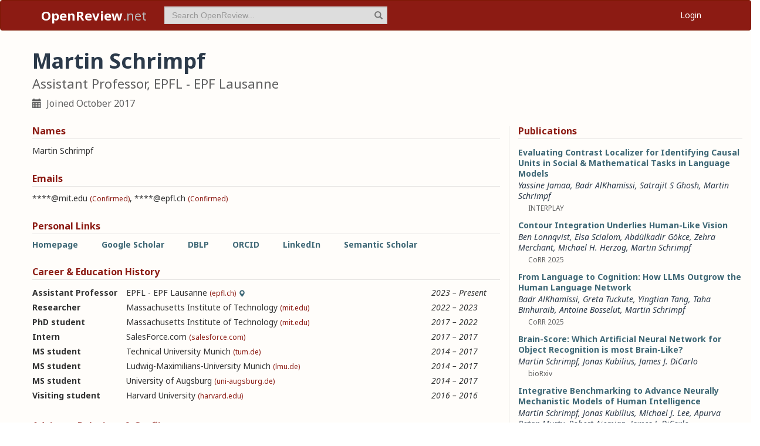

--- FILE ---
content_type: text/html; charset=utf-8
request_url: https://openreview.net/profile?id=~Martin_Schrimpf1
body_size: 64424
content:
<!DOCTYPE html><html lang="en"><head><meta charSet="utf-8"/><meta name="viewport" content="width=device-width, initial-scale=1"/><link rel="stylesheet" href="/_next/static/css/623ec4d945fb0950.css" data-precedence="next"/><link rel="stylesheet" href="/_next/static/css/6ec8ad9208b6cafc.css" data-precedence="next"/><link rel="stylesheet" href="/_next/static/css/c7e1dd5e350731c0.css" data-precedence="next"/><link rel="stylesheet" href="/_next/static/css/615a8b855b6a8b37.css" data-precedence="next"/><link rel="stylesheet" href="/_next/static/css/75364e051431ff3e.css" data-precedence="next"/><link rel="stylesheet" href="/_next/static/css/0b44e588fa6cb4e1.css" data-precedence="next"/><link rel="preload" as="script" fetchPriority="low" href="/_next/static/chunks/webpack-5d75b5d2de873ce7.js"/><script src="/_next/static/chunks/4bd1b696-100b9d70ed4e49c1.js" async=""></script><script src="/_next/static/chunks/1255-9fc39c6d47db9fd4.js" async=""></script><script src="/_next/static/chunks/main-app-bff61c7bcfc67ca1.js" async=""></script><script src="/_next/static/chunks/e37a0b60-be670849e64a697f.js" async=""></script><script src="/_next/static/chunks/7ce798d6-fc0ee78cbc702380.js" async=""></script><script src="/_next/static/chunks/2619-2b4dad1c864a2ee7.js" async=""></script><script src="/_next/static/chunks/3521-b0598d7c81d3cb9c.js" async=""></script><script src="/_next/static/chunks/9859-548f10ca013477c5.js" async=""></script><script src="/_next/static/chunks/1213-7820689c8a23df1d.js" async=""></script><script src="/_next/static/chunks/2443-a253c0a0422afead.js" async=""></script><script src="/_next/static/chunks/1143-20ebfcc3dfc28f1b.js" async=""></script><script src="/_next/static/chunks/4558-c072692cc27b03be.js" async=""></script><script src="/_next/static/chunks/6936-b710d42cd8bcf2db.js" async=""></script><script src="/_next/static/chunks/9267-90a942ebf215cce0.js" async=""></script><script src="/_next/static/chunks/3606-e1624d8f71ed8083.js" async=""></script><script src="/_next/static/chunks/9498-56a766c3c06c8369.js" async=""></script><script src="/_next/static/chunks/app/layout-45bb417e48114f5f.js" async=""></script><script src="/_next/static/chunks/6414-2ff22c9bd77431a2.js" async=""></script><script src="/_next/static/chunks/8630-55c3d0ae9d7f58e8.js" async=""></script><script src="/_next/static/chunks/6607-516bc2bfb2dfeec2.js" async=""></script><script src="/_next/static/chunks/3735-8ba794de7977ed66.js" async=""></script><script src="/_next/static/chunks/app/profile/page-9881623b8d37fb22.js" async=""></script><script src="/_next/static/chunks/app/error-0229514af6c89c94.js" async=""></script><script src="/_next/static/chunks/app/global-error-a01a5933be9eb12e.js" async=""></script><link rel="preload" href="https://cdn.jsdelivr.net/npm/mathjax@3.2.2/es5/tex-chtml-full.js" as="script"/><link rel="preload" href="https://challenges.cloudflare.com/turnstile/v0/api.js" as="script"/><link rel="preload" href="https://js.stripe.com/v3/buy-button.js" as="script"/><link rel="preload" href="https://www.googletagmanager.com/gtag/js?id=G-GTB25PBMVL" as="script"/><meta name="next-size-adjust" content=""/><link rel="icon" href="/favicon.ico"/><link rel="manifest" href="/manifest.json"/><title>Martin Schrimpf | OpenReview</title><meta name="description" content="Promoting openness in scientific communication and the peer-review process"/><meta property="og:title" content="OpenReview"/><meta property="og:description" content="Promoting openness in scientific communication and the peer-review process"/><meta property="og:type" content="website"/><meta name="twitter:card" content="summary"/><meta name="twitter:title" content="OpenReview"/><meta name="twitter:description" content="Promoting openness in scientific communication and the peer-review process"/><script src="/_next/static/chunks/polyfills-42372ed130431b0a.js" noModule=""></script></head><body class="__className_006ac8"><div id="__next"><nav class="navbar navbar-inverse" role="navigation"><div class="container"><div class="navbar-header"><button type="button" class="navbar-toggle collapsed" data-toggle="collapse" data-target="#navbar" aria-expanded="false" aria-controls="navbar"><span class="sr-only">Toggle navigation</span><span class="icon-bar"></span><span class="icon-bar"></span><span class="icon-bar"></span></button><a class="navbar-brand home push-link" href="/"><strong>OpenReview</strong>.net</a></div><div id="navbar" class="navbar-collapse collapse"><form class="navbar-form navbar-left profile-search" role="search"><div class="form-group has-feedback"><input aria-label="term" type="text" class="form-control" placeholder="Search OpenReview..." autoComplete="off" autoCorrect="off" name="term" value=""/><span class="glyphicon glyphicon-search form-control-feedback" aria-hidden="true"></span></div><input type="hidden" name="group" value="all"/><input type="hidden" name="content" value="all"/><input type="hidden" name="source" value="all"/></form><ul class="nav navbar-nav navbar-right"><li id="user-menu"><a href="/login">Login</a></li></ul></div></div></nav><script>(self.__next_s=self.__next_s||[]).push(["https://challenges.cloudflare.com/turnstile/v0/api.js",{}])</script><div class="container"><div class="row"><main id="content"><div class="Profile_profile__uzo_d"><header class="clearfix"><div class="title-container"><h1>Martin Schrimpf</h1><h3>Assistant Professor, EPFL - EPF Lausanne</h3><ul class="list-inline"><li><span class="glyphicon glyphicon-calendar pr-1" aria-hidden="true"></span> Joined <!-- -->October 2017</li></ul></div></header><div class="row equal-height-cols"><div class="col-md-12 col-lg-8"><section class="names"><h4>Names</h4><p class="instructions"></p><div class="section-content"><div class="list-compact"><div class=""><span>Martin Schrimpf</span> </div></div></div><ul class="actions list-inline"><li><a class="suggest">Suggest Name</a></li></ul></section><section class="emails"><h4>Emails</h4><p class="instructions"></p><div class="section-content"><div class="list-compact"><div class=""><span>****@mit.edu</span> <small>(Confirmed)</small></div><span>, </span><div class=""><span>****@epfl.ch</span> <small>(Confirmed)</small></div></div></div><ul class="actions list-inline"><li><a class="suggest">Suggest Email</a></li></ul></section><section class="links"><h4>Personal Links</h4><p class="instructions"></p><div class="section-content"><div class=""><a href="http://mschrimpf.com/" target="_blank" rel="noopener noreferrer">Homepage</a></div><div class=""><a href="https://scholar.google.com/citations?user=RiZ-RdwAAAAJ&amp;hl=en" target="_blank" rel="noopener noreferrer">Google Scholar</a></div><div class=""><a href="https://dblp.org/pid/190/7063" target="_blank" rel="noopener noreferrer">DBLP</a></div><div class=""><a href="https://orcid.org/0000-0001-7766-7223" target="_blank" rel="noopener noreferrer">ORCID</a></div><div class=""><a href="https://www.linkedin.com/in/mschrimpf/" target="_blank" rel="noopener noreferrer">LinkedIn</a></div><div class=""><a href="https://www.semanticscholar.org/author/Martin-Schrimpf/8551292" target="_blank" rel="noopener noreferrer">Semantic Scholar</a></div></div><ul class="actions list-inline"><li><a class="suggest">Suggest URL</a></li></ul></section><section class="history"><h4>Career &amp; Education History</h4><p class="instructions"></p><div class="section-content"><div class="table-row"><div class="position"><strong>Assistant Professor</strong></div><div class="institution">EPFL - EPF Lausanne<!-- --> <small>(epfl.ch)</small><span class="glyphicon glyphicon-map-marker geolocation" data-toggle="tooltip" data-placement="top" title="CH" aria-hidden="true"></span></div><div class="timeframe"><em>2023<span> – </span>Present</em></div><div class="edited"> </div></div><div class="table-row"><div class="position"><strong>Researcher</strong></div><div class="institution">Massachusetts Institute of Technology<!-- --> <small>(mit.edu)</small></div><div class="timeframe"><em>2022<span> – </span>2023</em></div><div class="edited"> </div></div><div class="table-row"><div class="position"><strong>PhD student</strong></div><div class="institution">Massachusetts Institute of Technology<!-- --> <small>(mit.edu)</small></div><div class="timeframe"><em>2017<span> – </span>2022</em></div><div class="edited"> </div></div><div class="table-row"><div class="position"><strong>Intern</strong></div><div class="institution">SalesForce.com<!-- --> <small>(salesforce.com)</small></div><div class="timeframe"><em>2017<span> – </span>2017</em></div><div class="edited"> </div></div><div class="table-row"><div class="position"><strong>MS student</strong></div><div class="institution">Technical University Munich<!-- --> <small>(tum.de)</small></div><div class="timeframe"><em>2014<span> – </span>2017</em></div><div class="edited"> </div></div><div class="table-row"><div class="position"><strong>MS student</strong></div><div class="institution">Ludwig-Maximilians-University Munich<!-- --> <small>(lmu.de)</small></div><div class="timeframe"><em>2014<span> – </span>2017</em></div><div class="edited"> </div></div><div class="table-row"><div class="position"><strong>MS student</strong></div><div class="institution">University of Augsburg<!-- --> <small>(uni-augsburg.de)</small></div><div class="timeframe"><em>2014<span> – </span>2017</em></div><div class="edited"> </div></div><div class="table-row"><div class="position"><strong>Visiting student</strong></div><div class="institution">Harvard University<!-- --> <small>(harvard.edu)</small></div><div class="timeframe"><em>2016<span> – </span>2016</em></div><div class="edited"> </div></div></div><ul class="actions list-inline"><li><a class="suggest">Suggest Position</a></li></ul></section><section class="relations"><h4>Advisors, Relations &amp; Conflicts</h4><p class="instructions"></p><div class="section-content"><div class="table-row"><div><strong>Coauthor</strong></div><div><a target="_blank" rel="noopener noreferrer" href="/profile?id=~Michael_Herzog1">Michael Herzog</a></div><div><small></small></div><div><em>2023<span> – </span>2025</em></div><div class="relation-visible"></div><div class="edited"> </div></div><div class="table-row"><div><strong>Coauthor</strong></div><div><a target="_blank" rel="noopener noreferrer" href="/profile?id=~Antoine_Bosselut1">Antoine Bosselut</a></div><div><small></small></div><div><em>2023<span> – </span>2025</em></div><div class="relation-visible"></div><div class="edited"> </div></div><div class="table-row"><div><strong>PhD Advisor</strong></div><div><a target="_blank" rel="noopener noreferrer" href="/profile?id=~James_J._DiCarlo1">James DiCarlo</a></div><div><small></small></div><div><em>2017<span> – </span>2023</em></div><div class="relation-visible"></div><div class="edited"> </div></div><div class="table-row"><div><strong>PhD Advisor</strong></div><div><a target="_blank" rel="noopener noreferrer" href="/profile?id=~Joshua_B._Tenenbaum1">Joshua Tenenbaum</a></div><div><small></small></div><div><em>2017<span> – </span>2022</em></div><div class="relation-visible"></div><div class="edited"> </div></div><div class="table-row"><div><strong>Coauthor</strong></div><div><a target="_blank" rel="noopener noreferrer" href="/profile?id=~Evelina_Fedorenko1">Evelina Fedorenko</a></div><div><small></small></div><div><em>2019<span> – </span>2021</em></div><div class="relation-visible"></div><div class="edited"> </div></div><div class="table-row"><div><strong>Coauthor</strong></div><div><a target="_blank" rel="noopener noreferrer" href="/profile?id=~Nancy_Kanwisher1">Nancy Kanwisher</a></div><div><small></small></div><div><em>2019<span> – </span>2021</em></div><div class="relation-visible"></div><div class="edited"> </div></div><div class="table-row"><div><strong>Coworker</strong></div><div><a target="_blank" rel="noopener noreferrer" href="/profile?id=~richard_socher1">Richard Socher</a></div><div><small></small></div><div><em>2017<span> – </span>2017</em></div><div class="relation-visible"></div><div class="edited"> </div></div><div class="table-row"><div><strong>Coworker</strong></div><div><a target="_blank" rel="noopener noreferrer" href="/profile?id=~Stephen_Merity1">Stephen Merity</a></div><div><small></small></div><div><em>2017<span> – </span>2017</em></div><div class="relation-visible"></div><div class="edited"> </div></div><div class="table-row"><div><strong>Former Advisor</strong></div><div><span>Gabriel Kreiman</span></div><div><small></small></div><div><em>2016<span> – </span>2017</em></div><div class="relation-visible"></div><div class="edited"> </div></div></div><ul class="actions list-inline"><li><a class="suggest">Suggest Relation</a></li></ul></section><section class="expertise"><h4>Expertise</h4><p class="instructions"></p><div class="section-content"><div class="table-row"><div><span>Human Language System</span></div><div class="start-end-year"><em>2019<span> – </span>Present</em></div><div class="edited"> </div></div><div class="table-row"><div><span>NeuroAI, Computational Neuroscience</span></div><div class="start-end-year"><em>2017<span> – </span>Present</em></div><div class="edited"> </div></div><div class="table-row"><div><span>Human Vision, Primate Visual Ventral Stream</span></div><div class="start-end-year"><em>2017<span> – </span>Present</em></div><div class="edited"> </div></div></div><ul class="actions list-inline"><li><a class="suggest">Suggest Expertise</a></li></ul></section></div><aside class="col-md-12 col-lg-4"><section class="publications"><h4>Publications</h4><p class="instructions"></p><div class="section-content"><ul class="list-unstyled submissions-list"><li><div class="note   undefined"><h4><a href="/forum?id=2jq1xa93rn&amp;referrer=%5Bthe%20profile%20of%20Martin%20Schrimpf%5D(%2Fprofile%3Fid%3D~Martin_Schrimpf1)">Evaluating Contrast Localizer for Identifying Causal Units in Social &amp; Mathematical Tasks in Language Models</a></h4><div class="note-authors"><span><a title="~Yassine_Jamaa1" data-toggle="tooltip" data-placement="top" href="/profile?id=~Yassine_Jamaa1">Yassine Jamaa</a>, <a title="~Badr_AlKhamissi1" data-toggle="tooltip" data-placement="top" href="/profile?id=~Badr_AlKhamissi1">Badr AlKhamissi</a>, <a title="~Satrajit_S_Ghosh1" data-toggle="tooltip" data-placement="top" href="/profile?id=~Satrajit_S_Ghosh1">Satrajit S Ghosh</a>, <a title="~Martin_Schrimpf1" data-toggle="tooltip" data-placement="top" href="/profile?id=~Martin_Schrimpf1">Martin Schrimpf</a> <!-- --> </span></div><ul class="note-meta-info list-inline"><li></li><li>INTERPLAY</li><li class="readers">Readers: <span class="glyphicon glyphicon-globe readers-icon" aria-hidden="true"></span> Everyone</li></ul></div></li><li><div class="note   undefined"><h4><a href="/forum?id=fZXdaUYZ5H&amp;referrer=%5Bthe%20profile%20of%20Martin%20Schrimpf%5D(%2Fprofile%3Fid%3D~Martin_Schrimpf1)">Contour Integration Underlies Human-Like Vision</a></h4><div class="note-authors"><span><a href="https://dblp.org/search/pid/api?q=author:Ben_Lonnqvist:" title="https://dblp.org/search/pid/api?q=author:Ben_Lonnqvist:" data-toggle="tooltip" data-placement="top" target="_blank" rel="noopener noreferrer">Ben Lonnqvist</a>, <a href="https://dblp.org/search/pid/api?q=author:Elsa_Scialom:" title="https://dblp.org/search/pid/api?q=author:Elsa_Scialom:" data-toggle="tooltip" data-placement="top" target="_blank" rel="noopener noreferrer">Elsa Scialom</a>, <a href="https://dblp.org/search/pid/api?q=author:Abdülkadir_Gökce:" title="https://dblp.org/search/pid/api?q=author:Abdülkadir_Gökce:" data-toggle="tooltip" data-placement="top" target="_blank" rel="noopener noreferrer">Abdülkadir Gökce</a>, <a href="https://dblp.org/search/pid/api?q=author:Zehra_Merchant:" title="https://dblp.org/search/pid/api?q=author:Zehra_Merchant:" data-toggle="tooltip" data-placement="top" target="_blank" rel="noopener noreferrer">Zehra Merchant</a>, <a href="https://dblp.org/search/pid/api?q=author:Michael_H._Herzog:" title="https://dblp.org/search/pid/api?q=author:Michael_H._Herzog:" data-toggle="tooltip" data-placement="top" target="_blank" rel="noopener noreferrer">Michael H. Herzog</a>, <a title="~Martin_Schrimpf1" data-toggle="tooltip" data-placement="top" href="/profile?id=~Martin_Schrimpf1">Martin Schrimpf</a> <!-- --> </span></div><ul class="note-meta-info list-inline"><li></li><li>CoRR 2025</li><li class="readers">Readers: <span class="glyphicon glyphicon-globe readers-icon" aria-hidden="true"></span> Everyone</li></ul></div></li><li><div class="note   undefined"><h4><a href="/forum?id=m87GClfQpQ&amp;referrer=%5Bthe%20profile%20of%20Martin%20Schrimpf%5D(%2Fprofile%3Fid%3D~Martin_Schrimpf1)">From Language to Cognition: How LLMs Outgrow the Human Language Network</a></h4><div class="note-authors"><span><a title="~Badr_AlKhamissi1" data-toggle="tooltip" data-placement="top" href="/profile?id=~Badr_AlKhamissi1">Badr AlKhamissi</a>, <a href="https://dblp.org/search/pid/api?q=author:Greta_Tuckute:" title="https://dblp.org/search/pid/api?q=author:Greta_Tuckute:" data-toggle="tooltip" data-placement="top" target="_blank" rel="noopener noreferrer">Greta Tuckute</a>, <a href="https://dblp.org/search/pid/api?q=author:Yingtian_Tang:" title="https://dblp.org/search/pid/api?q=author:Yingtian_Tang:" data-toggle="tooltip" data-placement="top" target="_blank" rel="noopener noreferrer">Yingtian Tang</a>, <a href="https://dblp.org/search/pid/api?q=author:Taha_Binhuraib:" title="https://dblp.org/search/pid/api?q=author:Taha_Binhuraib:" data-toggle="tooltip" data-placement="top" target="_blank" rel="noopener noreferrer">Taha Binhuraib</a>, <a href="https://dblp.org/search/pid/api?q=author:Antoine_Bosselut:" title="https://dblp.org/search/pid/api?q=author:Antoine_Bosselut:" data-toggle="tooltip" data-placement="top" target="_blank" rel="noopener noreferrer">Antoine Bosselut</a>, <a title="~Martin_Schrimpf1" data-toggle="tooltip" data-placement="top" href="/profile?id=~Martin_Schrimpf1">Martin Schrimpf</a> <!-- --> </span></div><ul class="note-meta-info list-inline"><li></li><li>CoRR 2025</li><li class="readers">Readers: <span class="glyphicon glyphicon-globe readers-icon" aria-hidden="true"></span> Everyone</li></ul></div></li><li><div class="note   undefined"><h4><a href="/forum?id=CuqyhkvIgU&amp;referrer=%5Bthe%20profile%20of%20Martin%20Schrimpf%5D(%2Fprofile%3Fid%3D~Martin_Schrimpf1)">Brain-Score: Which Artificial Neural Network for Object Recognition is most Brain-Like?</a></h4><div class="note-authors"><span><a title="~Martin_Schrimpf1" data-toggle="tooltip" data-placement="top" href="/profile?id=~Martin_Schrimpf1">Martin Schrimpf</a>, <a title="~Jonas_Kubilius1" data-toggle="tooltip" data-placement="top" href="/profile?id=~Jonas_Kubilius1">Jonas Kubilius</a>, <a title="~James_J._DiCarlo1" data-toggle="tooltip" data-placement="top" href="/profile?id=~James_J._DiCarlo1">James J. DiCarlo</a> <!-- --> </span></div><ul class="note-meta-info list-inline"><li></li><li>bioRxiv</li><li class="readers">Readers: <span class="glyphicon glyphicon-globe readers-icon" aria-hidden="true"></span> Everyone</li></ul></div></li><li><div class="note   undefined"><h4><a href="/forum?id=2r7G09c45f&amp;referrer=%5Bthe%20profile%20of%20Martin%20Schrimpf%5D(%2Fprofile%3Fid%3D~Martin_Schrimpf1)">Integrative Benchmarking to Advance Neurally Mechanistic Models of Human Intelligence</a></h4><div class="note-authors"><span><a title="~Martin_Schrimpf1" data-toggle="tooltip" data-placement="top" href="/profile?id=~Martin_Schrimpf1">Martin Schrimpf</a>, <a title="~Jonas_Kubilius1" data-toggle="tooltip" data-placement="top" href="/profile?id=~Jonas_Kubilius1">Jonas Kubilius</a>, <a title="~Michael_J._Lee1" data-toggle="tooltip" data-placement="top" href="/profile?id=~Michael_J._Lee1">Michael J. Lee</a>, <a title="~Apurva_Ratan_Murty1" data-toggle="tooltip" data-placement="top" href="/profile?id=~Apurva_Ratan_Murty1">Apurva Ratan Murty</a>, <a title="~Robert_Ajemian1" data-toggle="tooltip" data-placement="top" href="/profile?id=~Robert_Ajemian1">Robert Ajemian</a>, <a title="~James_J._DiCarlo1" data-toggle="tooltip" data-placement="top" href="/profile?id=~James_J._DiCarlo1">James J. DiCarlo</a> <!-- --> </span></div><ul class="note-meta-info list-inline"><li></li><li>Neuron</li><li class="readers">Readers: <span class="glyphicon glyphicon-globe readers-icon" aria-hidden="true"></span> Everyone</li></ul></div></li><li><div class="note   undefined"><h4><a href="/forum?id=zfV52FtoZ8&amp;referrer=%5Bthe%20profile%20of%20Martin%20Schrimpf%5D(%2Fprofile%3Fid%3D~Martin_Schrimpf1)">The neural architecture of language: Integrative modeling converges on predictive processing</a></h4><div class="note-authors"><span><a title="~Martin_Schrimpf1" data-toggle="tooltip" data-placement="top" href="/profile?id=~Martin_Schrimpf1">Martin Schrimpf</a>, <a title="~Greta_Tuckute1" data-toggle="tooltip" data-placement="top" href="/profile?id=~Greta_Tuckute1">Greta Tuckute</a>, <a title="~Idan_Asher_Blank1" data-toggle="tooltip" data-placement="top" href="/profile?id=~Idan_Asher_Blank1">Idan Asher Blank</a>, <a title="~Carina_Kauf1" data-toggle="tooltip" data-placement="top" href="/profile?id=~Carina_Kauf1">Carina Kauf</a>, <a title="~Eghbal_A._Hosseini1" data-toggle="tooltip" data-placement="top" href="/profile?id=~Eghbal_A._Hosseini1">Eghbal A. Hosseini</a>, <a title="~Joshua_B._Tenenbaum1" data-toggle="tooltip" data-placement="top" href="/profile?id=~Joshua_B._Tenenbaum1">Joshua B. Tenenbaum</a>, <a title="~Nancy_Kanwisher1" data-toggle="tooltip" data-placement="top" href="/profile?id=~Nancy_Kanwisher1">Nancy Kanwisher</a>, <a title="~Evelina_Fedorenko1" data-toggle="tooltip" data-placement="top" href="/profile?id=~Evelina_Fedorenko1">Evelina Fedorenko</a> <!-- --> </span></div><ul class="note-meta-info list-inline"><li></li><li>Proceedings of the National Academy of Sciences (PNAS)</li><li class="readers">Readers: <span class="glyphicon glyphicon-globe readers-icon" aria-hidden="true"></span> Everyone</li></ul></div></li><li><div class="note   undefined"><h4><a href="/forum?id=WxY61MmHYo&amp;referrer=%5Bthe%20profile%20of%20Martin%20Schrimpf%5D(%2Fprofile%3Fid%3D~Martin_Schrimpf1)">Scaling Laws for Task-Optimized Models of the Primate Visual Ventral Stream</a></h4><div class="note-authors"><span><a title="~Abdulkadir_Gokce1" data-toggle="tooltip" data-placement="top" href="/profile?id=~Abdulkadir_Gokce1">Abdulkadir Gokce</a>, <a title="~Martin_Schrimpf1" data-toggle="tooltip" data-placement="top" href="/profile?id=~Martin_Schrimpf1">Martin Schrimpf</a> <!-- --> </span></div><ul class="note-meta-info list-inline"><li></li><li>ICML 2025 spotlightposter</li><li class="readers">Readers: <span class="glyphicon glyphicon-globe readers-icon" aria-hidden="true"></span> Everyone</li></ul></div></li><li><div class="note   undefined"><h4><a href="/forum?id=ftR9OuiUJA&amp;referrer=%5Bthe%20profile%20of%20Martin%20Schrimpf%5D(%2Fprofile%3Fid%3D~Martin_Schrimpf1)">Contour Integration Underlies Human-Like Vision</a></h4><div class="note-authors"><span><a title="~Ben_Lonnqvist1" data-toggle="tooltip" data-placement="top" href="/profile?id=~Ben_Lonnqvist1">Ben Lonnqvist</a>, <a title="~Elsa_Scialom1" data-toggle="tooltip" data-placement="top" href="/profile?id=~Elsa_Scialom1">Elsa Scialom</a>, <a title="~Abdulkadir_Gokce1" data-toggle="tooltip" data-placement="top" href="/profile?id=~Abdulkadir_Gokce1">Abdulkadir Gokce</a>, <a title="~Zehra_Merchant1" data-toggle="tooltip" data-placement="top" href="/profile?id=~Zehra_Merchant1">Zehra Merchant</a>, <a title="~Michael_Herzog1" data-toggle="tooltip" data-placement="top" href="/profile?id=~Michael_Herzog1">Michael Herzog</a>, <a title="~Martin_Schrimpf1" data-toggle="tooltip" data-placement="top" href="/profile?id=~Martin_Schrimpf1">Martin Schrimpf</a> <!-- --> </span></div><ul class="note-meta-info list-inline"><li></li><li>ICML 2025 poster</li><li class="readers">Readers: <span class="glyphicon glyphicon-globe readers-icon" aria-hidden="true"></span> Everyone</li></ul></div></li><li><div class="note   undefined"><h4><a href="/forum?id=Fkeh1ugaCH&amp;referrer=%5Bthe%20profile%20of%20Martin%20Schrimpf%5D(%2Fprofile%3Fid%3D~Martin_Schrimpf1)">TopoLM: brain-like spatio-functional organization in a topographic language model</a></h4><div class="note-authors"><span><a href="https://dblp.org/search/pid/api?q=author:Neil_Rathi:" title="https://dblp.org/search/pid/api?q=author:Neil_Rathi:" data-toggle="tooltip" data-placement="top" target="_blank" rel="noopener noreferrer">Neil Rathi</a>, <a href="https://dblp.org/search/pid/api?q=author:Johannes_Mehrer:" title="https://dblp.org/search/pid/api?q=author:Johannes_Mehrer:" data-toggle="tooltip" data-placement="top" target="_blank" rel="noopener noreferrer">Johannes Mehrer</a>, <a title="~Badr_AlKhamissi1" data-toggle="tooltip" data-placement="top" href="/profile?id=~Badr_AlKhamissi1">Badr AlKhamissi</a>, <a href="https://dblp.org/search/pid/api?q=author:Taha_Osama_A_Binhuraib:" title="https://dblp.org/search/pid/api?q=author:Taha_Osama_A_Binhuraib:" data-toggle="tooltip" data-placement="top" target="_blank" rel="noopener noreferrer">Taha Osama A Binhuraib</a>, <a href="https://dblp.org/search/pid/api?q=author:Nicholas_M._Blauch:" title="https://dblp.org/search/pid/api?q=author:Nicholas_M._Blauch:" data-toggle="tooltip" data-placement="top" target="_blank" rel="noopener noreferrer">Nicholas M. Blauch</a>, <a title="~Martin_Schrimpf1" data-toggle="tooltip" data-placement="top" href="/profile?id=~Martin_Schrimpf1">Martin Schrimpf</a> <!-- --> </span></div><ul class="note-meta-info list-inline"><li></li><li>ICLR 2025</li><li class="readers">Readers: <span class="glyphicon glyphicon-globe readers-icon" aria-hidden="true"></span> Everyone</li></ul></div></li><li><div class="note   undefined"><h4><a href="/forum?id=4fyg68nmd7&amp;referrer=%5Bthe%20profile%20of%20Martin%20Schrimpf%5D(%2Fprofile%3Fid%3D~Martin_Schrimpf1)">Scaling Laws for Task-Optimized Models of the Primate Visual Ventral Stream</a></h4><div class="note-authors"><span><a title="~Abdulkadir_Gokce1" data-toggle="tooltip" data-placement="top" href="/profile?id=~Abdulkadir_Gokce1">Abdulkadir Gokce</a>, <a title="~Martin_Schrimpf1" data-toggle="tooltip" data-placement="top" href="/profile?id=~Martin_Schrimpf1">Martin Schrimpf</a> <!-- --> </span></div><ul class="note-meta-info list-inline"><li></li><li>Submitted to ICLR 2025</li><li class="readers">Readers: <span class="glyphicon glyphicon-globe readers-icon" aria-hidden="true"></span> Everyone</li></ul></div></li></ul><a href="/search?term=~Martin_Schrimpf1&amp;content=authors&amp;group=all&amp;source=forum&amp;sort=cdate:desc">View all <!-- -->43<!-- --> publications</a></div></section><section class="coauthors"><h4>Co-Authors</h4><p class="instructions"></p><div class="section-content"><ul class="list-unstyled"><li><a href="/profile?id=~Abdulkadir_Gokce1">Abdulkadir Gokce</a></li><li><a href="https://dblp.org/search/pid/api?q=author:Abdülkadir_Gökce:" target="_blank" rel="noopener noreferrer">Abdülkadir Gökce</a></li><li><a href="/profile?id=~Abhishek_Bhandwaldar1">Abhishek Bhandwaldar</a></li><li><a href="/profile?id=~Aidan_Curtis2">Aidan Curtis</a></li><li><a href="https://dblp.org/search/pid/api?q=author:Ana_Paredes:" target="_blank" rel="noopener noreferrer">Ana Paredes</a></li><li><a href="https://dblp.org/search/pid/api?q=author:Andrei_Barbu:" target="_blank" rel="noopener noreferrer">Andrei Barbu</a></li><li><a href="/profile?email=annaiv@mit.edu">Anna Ivanova</a></li><li><a href="/profile?id=~Antoine_Bosselut1">Antoine Bosselut</a></li><li><a href="/profile?id=~Antonio_Torralba1">Antonio Torralba</a></li><li><a href="/profile?id=~Apurva_Ratan_Murty1">Apurva Ratan Murty</a></li><li><a href="/profile?id=~Aran_Nayebi2">Aran Nayebi</a></li><li><a href="/profile?email=migusti@mit.edu">Ayu Marliawaty I Gusti Bagus</a></li><li><a href="/profile?id=~Badr_AlKhamissi1">Badr AlKhamissi</a></li><li><a href="/profile?id=~Ben_Lonnqvist1">Ben Lonnqvist</a></li><li><a href="https://dblp.org/search/pid/api?q=author:Bill_Lotter:" target="_blank" rel="noopener noreferrer">Bill Lotter</a></li><li><a href="/profile?id=~Binxu_Wang1">Binxu Wang</a></li><li><a href="https://dblp.org/search/pid/api?q=author:Boris_Katz:" target="_blank" rel="noopener noreferrer">Boris Katz</a></li><li><a href="/profile?id=~Carina_Kauf1">Carina Kauf</a></li><li><a href="/profile?email=ccraver@wustl.edu">Carl Craver</a></li><li><a href="/profile?id=~Carlos_R_Ponce1">Carlos R Ponce</a></li><li><a href="/profile?email=connor@jhu.edu">Charles Connor</a></li><li><a href="https://dblp.org/search/pid/api?q=author:Chengxu_Zhuang:" target="_blank" rel="noopener noreferrer">Chengxu Zhuang</a></li><li><a href="/profile?id=~Chuang_Gan1">Chuang Gan</a></li><li><a href="/profile?id=~Damian_Mrowca1">Damian Mrowca</a></li><li><a href="/profile?id=~Dan_Gutfreund1">Dan Gutfreund</a></li></ul><a href="#" role="button">View all <!-- -->110<!-- --> co-authors</a></div></section></aside></div></div></main></div></div><footer class="sitemap"><div class="container"><div class="row hidden-xs"><div class="col-sm-4"><ul class="list-unstyled"><li><a href="/about">About OpenReview</a></li><li><a href="/group?id=OpenReview.net/Support">Hosting a Venue</a></li><li><a href="/venues">All Venues</a></li></ul></div><div class="col-sm-4"><ul class="list-unstyled"><li><a href="/contact">Contact</a></li><li><a href="/sponsors">Sponsors</a></li><li><a href="/donate"><strong>Donate</strong></a></li></ul></div><div class="col-sm-4"><ul class="list-unstyled"><li><a href="https://docs.openreview.net/getting-started/frequently-asked-questions">FAQ</a></li><li><a href="/legal/terms">Terms of Use</a> /<!-- --> <a href="/legal/privacy">Privacy Policy</a></li><li><a href="/group?id=OpenReview.net/News&amp;referrer=[Homepage](/)">News</a></li></ul></div></div><div class="row visible-xs-block"><div class="col-xs-6"><ul class="list-unstyled"><li><a href="/about">About OpenReview</a></li><li><a href="/group?id=OpenReview.net/Support">Hosting a Venue</a></li><li><a href="/venues">All Venues</a></li><li><a href="/sponsors">Sponsors</a></li><li><a href="/group?id=OpenReview.net/News&amp;referrer=[Homepage](/)">News</a></li></ul></div><div class="col-xs-6"><ul class="list-unstyled"><li><a href="https://docs.openreview.net/getting-started/frequently-asked-questions">FAQ</a></li><li><a href="/contact">Contact</a></li><li><a href="/donate"><strong>Donate</strong></a></li><li><a href="/legal/terms">Terms of Use</a></li><li><a href="/legal/privacy">Privacy Policy</a></li></ul></div></div></div></footer><div class="sponsor"><div class="container"><div class="row"><div class="col-sm-10 col-sm-offset-1"><p class="text-center"><a href="/about" target="_blank">OpenReview</a> <!-- -->is a long-term project to advance science through improved peer review with legal nonprofit status. We gratefully acknowledge the support of the<!-- --> <a href="/sponsors" target="_blank">OpenReview Sponsors</a>. © <!-- -->2026<!-- --> OpenReview</p></div></div></div></div></div><script src="/_next/static/chunks/webpack-5d75b5d2de873ce7.js" id="_R_" async=""></script><script>(self.__next_f=self.__next_f||[]).push([0])</script><script>self.__next_f.push([1,"1:\"$Sreact.fragment\"\n"])</script><script>self.__next_f.push([1,"2:I[96418,[\"4935\",\"static/chunks/e37a0b60-be670849e64a697f.js\",\"3740\",\"static/chunks/7ce798d6-fc0ee78cbc702380.js\",\"2619\",\"static/chunks/2619-2b4dad1c864a2ee7.js\",\"3521\",\"static/chunks/3521-b0598d7c81d3cb9c.js\",\"9859\",\"static/chunks/9859-548f10ca013477c5.js\",\"1213\",\"static/chunks/1213-7820689c8a23df1d.js\",\"2443\",\"static/chunks/2443-a253c0a0422afead.js\",\"1143\",\"static/chunks/1143-20ebfcc3dfc28f1b.js\",\"4558\",\"static/chunks/4558-c072692cc27b03be.js\",\"6936\",\"static/chunks/6936-b710d42cd8bcf2db.js\",\"9267\",\"static/chunks/9267-90a942ebf215cce0.js\",\"3606\",\"static/chunks/3606-e1624d8f71ed8083.js\",\"9498\",\"static/chunks/9498-56a766c3c06c8369.js\",\"7177\",\"static/chunks/app/layout-45bb417e48114f5f.js\"],\"default\"]\n"])</script><script>self.__next_f.push([1,"3:I[52619,[\"4935\",\"static/chunks/e37a0b60-be670849e64a697f.js\",\"2619\",\"static/chunks/2619-2b4dad1c864a2ee7.js\",\"3521\",\"static/chunks/3521-b0598d7c81d3cb9c.js\",\"9859\",\"static/chunks/9859-548f10ca013477c5.js\",\"1213\",\"static/chunks/1213-7820689c8a23df1d.js\",\"1143\",\"static/chunks/1143-20ebfcc3dfc28f1b.js\",\"4558\",\"static/chunks/4558-c072692cc27b03be.js\",\"9498\",\"static/chunks/9498-56a766c3c06c8369.js\",\"6414\",\"static/chunks/6414-2ff22c9bd77431a2.js\",\"8630\",\"static/chunks/8630-55c3d0ae9d7f58e8.js\",\"6607\",\"static/chunks/6607-516bc2bfb2dfeec2.js\",\"3735\",\"static/chunks/3735-8ba794de7977ed66.js\",\"6636\",\"static/chunks/app/profile/page-9881623b8d37fb22.js\"],\"\"]\n"])</script><script>self.__next_f.push([1,"4:I[72000,[\"4935\",\"static/chunks/e37a0b60-be670849e64a697f.js\",\"3740\",\"static/chunks/7ce798d6-fc0ee78cbc702380.js\",\"2619\",\"static/chunks/2619-2b4dad1c864a2ee7.js\",\"3521\",\"static/chunks/3521-b0598d7c81d3cb9c.js\",\"9859\",\"static/chunks/9859-548f10ca013477c5.js\",\"1213\",\"static/chunks/1213-7820689c8a23df1d.js\",\"2443\",\"static/chunks/2443-a253c0a0422afead.js\",\"1143\",\"static/chunks/1143-20ebfcc3dfc28f1b.js\",\"4558\",\"static/chunks/4558-c072692cc27b03be.js\",\"6936\",\"static/chunks/6936-b710d42cd8bcf2db.js\",\"9267\",\"static/chunks/9267-90a942ebf215cce0.js\",\"3606\",\"static/chunks/3606-e1624d8f71ed8083.js\",\"9498\",\"static/chunks/9498-56a766c3c06c8369.js\",\"7177\",\"static/chunks/app/layout-45bb417e48114f5f.js\"],\"default\"]\n"])</script><script>self.__next_f.push([1,"6:I[87018,[\"4935\",\"static/chunks/e37a0b60-be670849e64a697f.js\",\"3740\",\"static/chunks/7ce798d6-fc0ee78cbc702380.js\",\"2619\",\"static/chunks/2619-2b4dad1c864a2ee7.js\",\"3521\",\"static/chunks/3521-b0598d7c81d3cb9c.js\",\"9859\",\"static/chunks/9859-548f10ca013477c5.js\",\"1213\",\"static/chunks/1213-7820689c8a23df1d.js\",\"2443\",\"static/chunks/2443-a253c0a0422afead.js\",\"1143\",\"static/chunks/1143-20ebfcc3dfc28f1b.js\",\"4558\",\"static/chunks/4558-c072692cc27b03be.js\",\"6936\",\"static/chunks/6936-b710d42cd8bcf2db.js\",\"9267\",\"static/chunks/9267-90a942ebf215cce0.js\",\"3606\",\"static/chunks/3606-e1624d8f71ed8083.js\",\"9498\",\"static/chunks/9498-56a766c3c06c8369.js\",\"7177\",\"static/chunks/app/layout-45bb417e48114f5f.js\"],\"default\"]\n"])</script><script>self.__next_f.push([1,"7:I[9766,[],\"\"]\n8:I[94653,[\"2619\",\"static/chunks/2619-2b4dad1c864a2ee7.js\",\"3521\",\"static/chunks/3521-b0598d7c81d3cb9c.js\",\"9859\",\"static/chunks/9859-548f10ca013477c5.js\",\"1213\",\"static/chunks/1213-7820689c8a23df1d.js\",\"1143\",\"static/chunks/1143-20ebfcc3dfc28f1b.js\",\"9498\",\"static/chunks/9498-56a766c3c06c8369.js\",\"6414\",\"static/chunks/6414-2ff22c9bd77431a2.js\",\"8039\",\"static/chunks/app/error-0229514af6c89c94.js\"],\"default\"]\n9:I[98924,[],\"\"]\na:I[56414,[\"4935\",\"static/chunks/e37a0b60-be670849e64a697f.js\",\"2619\",\"static/chunks/2619-2b4dad1c864a2ee7.js\",\"3521\",\"static/chunks/3521-b0598d7c81d3cb9c.js\",\"9859\",\"static/chunks/9859-548f10ca013477c5.js\",\"1213\",\"static/chunks/1213-7820689c8a23df1d.js\",\"1143\",\"static/chunks/1143-20ebfcc3dfc28f1b.js\",\"4558\",\"static/chunks/4558-c072692cc27b03be.js\",\"9498\",\"static/chunks/9498-56a766c3c06c8369.js\",\"6414\",\"static/chunks/6414-2ff22c9bd77431a2.js\",\"8630\",\"static/chunks/8630-55c3d0ae9d7f58e8.js\",\"6607\",\"static/chunks/6607-516bc2bfb2dfeec2.js\",\"3735\",\"static/chunks/3735-8ba794de7977ed66.js\",\"6636\",\"static/chunks/app/profile/page-9881623b8d37fb22.js\"],\"default\"]\n"])</script><script>self.__next_f.push([1,"b:I[41402,[\"4935\",\"static/chunks/e37a0b60-be670849e64a697f.js\",\"3740\",\"static/chunks/7ce798d6-fc0ee78cbc702380.js\",\"2619\",\"static/chunks/2619-2b4dad1c864a2ee7.js\",\"3521\",\"static/chunks/3521-b0598d7c81d3cb9c.js\",\"9859\",\"static/chunks/9859-548f10ca013477c5.js\",\"1213\",\"static/chunks/1213-7820689c8a23df1d.js\",\"2443\",\"static/chunks/2443-a253c0a0422afead.js\",\"1143\",\"static/chunks/1143-20ebfcc3dfc28f1b.js\",\"4558\",\"static/chunks/4558-c072692cc27b03be.js\",\"6936\",\"static/chunks/6936-b710d42cd8bcf2db.js\",\"9267\",\"static/chunks/9267-90a942ebf215cce0.js\",\"3606\",\"static/chunks/3606-e1624d8f71ed8083.js\",\"9498\",\"static/chunks/9498-56a766c3c06c8369.js\",\"7177\",\"static/chunks/app/layout-45bb417e48114f5f.js\"],\"\"]\n"])</script><script>self.__next_f.push([1,"d:I[24431,[],\"OutletBoundary\"]\n10:I[24431,[],\"ViewportBoundary\"]\n12:I[24431,[],\"MetadataBoundary\"]\n14:I[55193,[\"2619\",\"static/chunks/2619-2b4dad1c864a2ee7.js\",\"4219\",\"static/chunks/app/global-error-a01a5933be9eb12e.js\"],\"default\"]\n:HL[\"/_next/static/media/1755441e3a2fa970-s.p.woff2\",\"font\",{\"crossOrigin\":\"\",\"type\":\"font/woff2\"}]\n:HL[\"/_next/static/media/f8783467cccb7b8a-s.p.woff2\",\"font\",{\"crossOrigin\":\"\",\"type\":\"font/woff2\"}]\n:HL[\"/_next/static/css/623ec4d945fb0950.css\",\"style\"]\n:HL[\"/_next/static/css/6ec8ad9208b6cafc.css\",\"style\"]\n:HL[\"/_next/static/css/c7e1dd5e350731c0.css\",\"style\"]\n:HL[\"/_next/static/css/615a8b855b6a8b37.css\",\"style\"]\n:HL[\"/_next/static/css/75364e051431ff3e.css\",\"style\"]\n:HL[\"/_next/static/css/0b44e588fa6cb4e1.css\",\"style\"]\n"])</script><script>self.__next_f.push([1,"0:{\"P\":null,\"b\":\"v1.14.47\",\"p\":\"\",\"c\":[\"\",\"profile?id=%7EMartin_Schrimpf1\"],\"i\":false,\"f\":[[[\"\",{\"children\":[\"profile\",{\"children\":[\"__PAGE__?{\\\"id\\\":\\\"~Martin_Schrimpf1\\\"}\",{}]}]},\"$undefined\",\"$undefined\",true],[\"\",[\"$\",\"$1\",\"c\",{\"children\":[[[\"$\",\"link\",\"0\",{\"rel\":\"stylesheet\",\"href\":\"/_next/static/css/623ec4d945fb0950.css\",\"precedence\":\"next\",\"crossOrigin\":\"$undefined\",\"nonce\":\"$undefined\"}],[\"$\",\"link\",\"1\",{\"rel\":\"stylesheet\",\"href\":\"/_next/static/css/6ec8ad9208b6cafc.css\",\"precedence\":\"next\",\"crossOrigin\":\"$undefined\",\"nonce\":\"$undefined\"}],[\"$\",\"link\",\"2\",{\"rel\":\"stylesheet\",\"href\":\"/_next/static/css/c7e1dd5e350731c0.css\",\"precedence\":\"next\",\"crossOrigin\":\"$undefined\",\"nonce\":\"$undefined\"}],[\"$\",\"link\",\"3\",{\"rel\":\"stylesheet\",\"href\":\"/_next/static/css/615a8b855b6a8b37.css\",\"precedence\":\"next\",\"crossOrigin\":\"$undefined\",\"nonce\":\"$undefined\"}]],[\"$\",\"html\",null,{\"lang\":\"en\",\"children\":[[\"$\",\"head\",null,{\"children\":[[\"$\",\"link\",null,{\"rel\":\"icon\",\"href\":\"/favicon.ico\"}],[\"$\",\"link\",null,{\"rel\":\"manifest\",\"href\":\"/manifest.json\"}]]}],[\"$\",\"$L2\",null,{\"children\":[\"$\",\"body\",null,{\"className\":\"__className_006ac8\",\"children\":[\"$\",\"div\",null,{\"id\":\"__next\",\"children\":[[\"$\",\"nav\",null,{\"className\":\"navbar navbar-inverse\",\"role\":\"navigation\",\"children\":[\"$\",\"div\",null,{\"className\":\"container\",\"children\":[[\"$\",\"div\",null,{\"className\":\"navbar-header\",\"children\":[[\"$\",\"button\",null,{\"type\":\"button\",\"className\":\"navbar-toggle collapsed\",\"data-toggle\":\"collapse\",\"data-target\":\"#navbar\",\"aria-expanded\":\"false\",\"aria-controls\":\"navbar\",\"children\":[[\"$\",\"span\",null,{\"className\":\"sr-only\",\"children\":\"Toggle navigation\"}],[\"$\",\"span\",null,{\"className\":\"icon-bar\"}],[\"$\",\"span\",null,{\"className\":\"icon-bar\"}],[\"$\",\"span\",null,{\"className\":\"icon-bar\"}]]}],[\"$\",\"$L3\",null,{\"href\":\"/\",\"className\":\"navbar-brand home push-link\",\"children\":[[\"$\",\"strong\",null,{\"children\":\"OpenReview\"}],\".net\"]}]]}],[\"$\",\"div\",null,{\"id\":\"navbar\",\"className\":\"navbar-collapse collapse\",\"children\":[[\"$\",\"$L4\",null,{}],\"$L5\"]}]]}]}],[\"$\",\"$L6\",null,{}],[\"$\",\"$L7\",null,{\"parallelRouterKey\":\"children\",\"error\":\"$8\",\"errorStyles\":[[\"$\",\"link\",\"0\",{\"rel\":\"stylesheet\",\"href\":\"/_next/static/css/75364e051431ff3e.css\",\"precedence\":\"next\",\"crossOrigin\":\"$undefined\",\"nonce\":\"$undefined\"}]],\"errorScripts\":[],\"template\":[\"$\",\"$L9\",null,{}],\"templateStyles\":\"$undefined\",\"templateScripts\":\"$undefined\",\"notFound\":[[\"$\",\"$La\",null,{\"statusCode\":404,\"message\":\"Please check that the URL is spelled correctly and try again.\"}],[[\"$\",\"link\",\"0\",{\"rel\":\"stylesheet\",\"href\":\"/_next/static/css/75364e051431ff3e.css\",\"precedence\":\"next\",\"crossOrigin\":\"$undefined\",\"nonce\":\"$undefined\"}]]],\"forbidden\":\"$undefined\",\"unauthorized\":\"$undefined\"}]]}]}]}],[[\"$\",\"$Lb\",null,{\"src\":\"https://www.googletagmanager.com/gtag/js?id=G-GTB25PBMVL\"}],[\"$\",\"$Lb\",null,{\"id\":\"ga-script\",\"dangerouslySetInnerHTML\":{\"__html\":\"window.dataLayer = window.dataLayer || [];\\nfunction gtag() { dataLayer.push(arguments); }\\ngtag('js', new Date());\\ngtag('config', 'G-GTB25PBMVL', {\\npage_location: location.origin + location.pathname + location.search,\\n});\"}}]]]}]]}],{\"children\":[\"profile\",[\"$\",\"$1\",\"c\",{\"children\":[null,[\"$\",\"$L7\",null,{\"parallelRouterKey\":\"children\",\"error\":\"$undefined\",\"errorStyles\":\"$undefined\",\"errorScripts\":\"$undefined\",\"template\":[\"$\",\"$L9\",null,{}],\"templateStyles\":\"$undefined\",\"templateScripts\":\"$undefined\",\"notFound\":\"$undefined\",\"forbidden\":\"$undefined\",\"unauthorized\":\"$undefined\"}]]}],{\"children\":[\"__PAGE__\",[\"$\",\"$1\",\"c\",{\"children\":[\"$Lc\",[[\"$\",\"link\",\"0\",{\"rel\":\"stylesheet\",\"href\":\"/_next/static/css/75364e051431ff3e.css\",\"precedence\":\"next\",\"crossOrigin\":\"$undefined\",\"nonce\":\"$undefined\"}],[\"$\",\"link\",\"1\",{\"rel\":\"stylesheet\",\"href\":\"/_next/static/css/0b44e588fa6cb4e1.css\",\"precedence\":\"next\",\"crossOrigin\":\"$undefined\",\"nonce\":\"$undefined\"}]],[\"$\",\"$Ld\",null,{\"children\":[\"$Le\",\"$Lf\"]}]]}],{},null,false]},null,false]},null,false],[\"$\",\"$1\",\"h\",{\"children\":[null,[[\"$\",\"$L10\",null,{\"children\":\"$L11\"}],[\"$\",\"meta\",null,{\"name\":\"next-size-adjust\",\"content\":\"\"}]],[\"$\",\"$L12\",null,{\"children\":\"$L13\"}]]}],false]],\"m\":\"$undefined\",\"G\":[\"$14\",[]],\"s\":false,\"S\":false}\n"])</script><script>self.__next_f.push([1,"5:[\"$\",\"ul\",null,{\"className\":\"nav navbar-nav navbar-right\",\"children\":[\"$\",\"li\",null,{\"id\":\"user-menu\",\"children\":[\"$\",\"$L3\",null,{\"href\":\"/login\",\"children\":\"Login\"}]}]}]\n11:[[\"$\",\"meta\",\"0\",{\"charSet\":\"utf-8\"}],[\"$\",\"meta\",\"1\",{\"name\":\"viewport\",\"content\":\"width=device-width, initial-scale=1\"}]]\ne:null\nf:null\n"])</script><script>self.__next_f.push([1,"13:[[\"$\",\"title\",\"0\",{\"children\":\"Martin Schrimpf | OpenReview\"}],[\"$\",\"meta\",\"1\",{\"name\":\"description\",\"content\":\"Promoting openness in scientific communication and the peer-review process\"}],[\"$\",\"meta\",\"2\",{\"property\":\"og:title\",\"content\":\"OpenReview\"}],[\"$\",\"meta\",\"3\",{\"property\":\"og:description\",\"content\":\"Promoting openness in scientific communication and the peer-review process\"}],[\"$\",\"meta\",\"4\",{\"property\":\"og:type\",\"content\":\"website\"}],[\"$\",\"meta\",\"5\",{\"name\":\"twitter:card\",\"content\":\"summary\"}],[\"$\",\"meta\",\"6\",{\"name\":\"twitter:title\",\"content\":\"OpenReview\"}],[\"$\",\"meta\",\"7\",{\"name\":\"twitter:description\",\"content\":\"Promoting openness in scientific communication and the peer-review process\"}]]\n"])</script><script>self.__next_f.push([1,"15:I[91684,[\"4935\",\"static/chunks/e37a0b60-be670849e64a697f.js\",\"2619\",\"static/chunks/2619-2b4dad1c864a2ee7.js\",\"3521\",\"static/chunks/3521-b0598d7c81d3cb9c.js\",\"9859\",\"static/chunks/9859-548f10ca013477c5.js\",\"1213\",\"static/chunks/1213-7820689c8a23df1d.js\",\"1143\",\"static/chunks/1143-20ebfcc3dfc28f1b.js\",\"4558\",\"static/chunks/4558-c072692cc27b03be.js\",\"9498\",\"static/chunks/9498-56a766c3c06c8369.js\",\"6414\",\"static/chunks/6414-2ff22c9bd77431a2.js\",\"8630\",\"static/chunks/8630-55c3d0ae9d7f58e8.js\",\"6607\",\"static/chunks/6607-516bc2bfb2dfeec2.js\",\"3735\",\"static/chunks/3735-8ba794de7977ed66.js\",\"6636\",\"static/chunks/app/profile/page-9881623b8d37fb22.js\"],\"default\"]\n16:I[64518,[\"4935\",\"static/chunks/e37a0b60-be670849e64a697f.js\",\"2619\",\"static/chunks/2619-2b4dad1c864a2ee7.js\",\"3521\",\"static/chunks/3521-b0598d7c81d3cb9c.js\",\"9859\",\"static/chunks/9859-548f10ca013477c5.js\",\"1213\",\"static/chunks/1213-7820689c8a23df1d.js\",\"1143\",\"static/chunks/1143-20ebfcc3dfc28f1b.js\",\"4558\",\"static/chunks/4558-c072692cc27b03be.js\",\"9498\",\"static/chunks/9498-56a766c3c06c8369.js\",\"6414\",\"static/chunks/6414-2ff22c9bd77431a2.js\",\"8630\",\"static/chunks/8630-55c3d0ae9d7f58e8.js\",\"6607\",\"static/chunks/6607-516bc2bfb2dfeec2.js\",\"3735\",\"static/chunks/3735-8ba794de7977ed66.js\",\"6636\",\"static/chunks/app/profile/page-9881623b8d37fb22.js\"],\"default\"]\n"])</script><script>self.__next_f.push([1,"c:[[\"$\",\"$L15\",null,{\"banner\":null}],null,[\"$\",\"div\",null,{\"className\":\"container\",\"children\":[\"$\",\"div\",null,{\"className\":\"row\",\"children\":[\"$\",\"main\",null,{\"id\":\"content\",\"children\":[\"$\",\"$L16\",null,{\"shouldRedirect\":false,\"preferredId\":\"~Martin_Schrimpf1\",\"children\":\"$L17\"}]}]}]}],[[\"$\",\"footer\",null,{\"className\":\"sitemap\",\"children\":[\"$\",\"div\",null,{\"className\":\"container\",\"children\":[[\"$\",\"div\",null,{\"className\":\"row hidden-xs\",\"children\":[[\"$\",\"div\",null,{\"className\":\"col-sm-4\",\"children\":[\"$\",\"ul\",null,{\"className\":\"list-unstyled\",\"children\":[[\"$\",\"li\",null,{\"children\":[\"$\",\"$L3\",null,{\"href\":\"/about\",\"children\":\"About OpenReview\"}]}],[\"$\",\"li\",null,{\"children\":[\"$\",\"$L3\",null,{\"href\":\"/group?id=OpenReview.net/Support\",\"children\":\"Hosting a Venue\"}]}],[\"$\",\"li\",null,{\"children\":[\"$\",\"$L3\",null,{\"href\":\"/venues\",\"children\":\"All Venues\"}]}]]}]}],[\"$\",\"div\",null,{\"className\":\"col-sm-4\",\"children\":[\"$\",\"ul\",null,{\"className\":\"list-unstyled\",\"children\":[[\"$\",\"li\",null,{\"children\":[\"$\",\"$L3\",null,{\"href\":\"/contact\",\"children\":\"Contact\"}]}],[\"$\",\"li\",null,{\"children\":[\"$\",\"$L3\",null,{\"href\":\"/sponsors\",\"children\":\"Sponsors\"}]}],[\"$\",\"li\",null,{\"children\":[\"$\",\"$L3\",null,{\"href\":\"/donate\",\"children\":[\"$\",\"strong\",null,{\"children\":\"Donate\"}]}]}]]}]}],[\"$\",\"div\",null,{\"className\":\"col-sm-4\",\"children\":[\"$\",\"ul\",null,{\"className\":\"list-unstyled\",\"children\":[[\"$\",\"li\",null,{\"children\":[\"$\",\"a\",null,{\"href\":\"https://docs.openreview.net/getting-started/frequently-asked-questions\",\"children\":\"FAQ\"}]}],[\"$\",\"li\",null,{\"children\":[[\"$\",\"$L3\",null,{\"href\":\"/legal/terms\",\"children\":\"Terms of Use\"}],\" /\",\" \",[\"$\",\"$L3\",null,{\"href\":\"/legal/privacy\",\"children\":\"Privacy Policy\"}]]}],[\"$\",\"li\",null,{\"children\":[\"$\",\"$L3\",null,{\"href\":\"/group?id=OpenReview.net/News\u0026referrer=[Homepage](/)\",\"children\":\"News\"}]}]]}]}]]}],[\"$\",\"div\",null,{\"className\":\"row visible-xs-block\",\"children\":[[\"$\",\"div\",null,{\"className\":\"col-xs-6\",\"children\":[\"$\",\"ul\",null,{\"className\":\"list-unstyled\",\"children\":[[\"$\",\"li\",null,{\"children\":[\"$\",\"$L3\",null,{\"href\":\"/about\",\"children\":\"About OpenReview\"}]}],[\"$\",\"li\",null,{\"children\":[\"$\",\"$L3\",null,{\"href\":\"/group?id=OpenReview.net/Support\",\"children\":\"Hosting a Venue\"}]}],[\"$\",\"li\",null,{\"children\":[\"$\",\"$L3\",null,{\"href\":\"/venues\",\"children\":\"All Venues\"}]}],[\"$\",\"li\",null,{\"children\":[\"$\",\"$L3\",null,{\"href\":\"/sponsors\",\"children\":\"Sponsors\"}]}],[\"$\",\"li\",null,{\"children\":[\"$\",\"$L3\",null,{\"href\":\"/group?id=OpenReview.net/News\u0026referrer=[Homepage](/)\",\"children\":\"News\"}]}]]}]}],[\"$\",\"div\",null,{\"className\":\"col-xs-6\",\"children\":[\"$\",\"ul\",null,{\"className\":\"list-unstyled\",\"children\":[[\"$\",\"li\",null,{\"children\":[\"$\",\"a\",null,{\"href\":\"https://docs.openreview.net/getting-started/frequently-asked-questions\",\"children\":\"FAQ\"}]}],[\"$\",\"li\",null,{\"children\":[\"$\",\"$L3\",null,{\"href\":\"/contact\",\"children\":\"Contact\"}]}],[\"$\",\"li\",null,{\"children\":[\"$\",\"$L3\",null,{\"href\":\"/donate\",\"children\":[\"$\",\"strong\",null,{\"children\":\"Donate\"}]}]}],[\"$\",\"li\",null,{\"children\":[\"$\",\"$L3\",null,{\"href\":\"/legal/terms\",\"children\":\"Terms of Use\"}]}],[\"$\",\"li\",null,{\"children\":[\"$\",\"$L3\",null,{\"href\":\"/legal/privacy\",\"children\":\"Privacy Policy\"}]}]]}]}]]}]]}]}],[\"$\",\"div\",null,{\"className\":\"sponsor\",\"children\":[\"$\",\"div\",null,{\"className\":\"container\",\"children\":[\"$\",\"div\",null,{\"className\":\"row\",\"children\":[\"$\",\"div\",null,{\"className\":\"col-sm-10 col-sm-offset-1\",\"children\":[\"$\",\"p\",null,{\"className\":\"text-center\",\"children\":[[\"$\",\"a\",null,{\"href\":\"/about\",\"target\":\"_blank\",\"children\":\"OpenReview\"}],\" \",\"is a long-term project to advance science through improved peer review with legal nonprofit status. We gratefully acknowledge the support of the\",\" \",[\"$\",\"a\",null,{\"href\":\"/sponsors\",\"target\":\"_blank\",\"children\":\"OpenReview Sponsors\"}],\". © \",2026,\" OpenReview\"]}]}]}]}]}]]]\n"])</script><script>self.__next_f.push([1,"17:[\"$\",\"div\",null,{\"className\":\"Profile_profile__uzo_d\",\"children\":[[\"$\",\"header\",null,{\"className\":\"clearfix\",\"children\":[\"$\",\"div\",null,{\"className\":\"title-container\",\"children\":[[\"$\",\"h1\",null,{\"children\":\"Martin Schrimpf\"}],\"$undefined\",[[\"$\",\"h3\",\"0\",{\"children\":\"Assistant Professor, EPFL - EPF Lausanne\"}]],[\"$\",\"ul\",null,{\"className\":\"list-inline\",\"children\":[\"$\",\"li\",null,{\"children\":[[\"$\",\"span\",null,{\"className\":\"glyphicon glyphicon-calendar pr-1\",\"data-toggle\":null,\"data-placement\":null,\"title\":null,\"aria-hidden\":\"true\"}],\" Joined \",\"October 2017\"]}]}]]}]}],[\"$\",\"div\",null,{\"className\":\"row equal-height-cols\",\"children\":[[\"$\",\"div\",null,{\"className\":\"col-md-12 col-lg-8\",\"children\":[[\"$\",\"section\",null,{\"className\":\"names\",\"children\":[[\"$\",\"h4\",null,{\"children\":\"Names\"}],[\"$\",\"p\",null,{\"className\":\"instructions\",\"children\":\"$undefined\"}],[\"$\",\"div\",null,{\"className\":\"section-content\",\"children\":[\"$\",\"div\",null,{\"className\":\"list-compact\",\"children\":[null,[\"$\",\"div\",\"~Martin_Schrimpf1\",{\"className\":\"\",\"children\":[[[\"$\",\"span\",null,{\"children\":\"Martin Schrimpf\"}],\" \",false],false]}]]}]}],[\"$\",\"ul\",null,{\"className\":\"actions list-inline\",\"children\":[\"$\",\"li\",null,{\"children\":[\"$\",\"a\",null,{\"className\":\"suggest\",\"children\":\"Suggest Name\"}]}]}]]}],[\"$\",\"section\",null,{\"className\":\"emails\",\"children\":[[\"$\",\"h4\",null,{\"children\":\"Emails\"}],[\"$\",\"p\",null,{\"className\":\"instructions\",\"children\":\"$undefined\"}],[\"$\",\"div\",null,{\"className\":\"section-content\",\"children\":[\"$\",\"div\",null,{\"className\":\"list-compact\",\"children\":[null,[\"$\",\"div\",\"****@mit.edu-0\",{\"className\":\"\",\"children\":[[[\"$\",\"span\",null,{\"children\":\"****@mit.edu\"}],\" \",[\"$\",\"small\",null,{\"children\":\"(Confirmed)\"}],false,false],false]}],[\"$\",\"span\",\"1\",{\"children\":\", \"}],[\"$\",\"div\",\"****@epfl.ch-1\",{\"className\":\"\",\"children\":[[[\"$\",\"span\",null,{\"children\":\"****@epfl.ch\"}],\" \",[\"$\",\"small\",null,{\"children\":\"(Confirmed)\"}],false,false],false]}]]}]}],[\"$\",\"ul\",null,{\"className\":\"actions list-inline\",\"children\":[\"$\",\"li\",null,{\"children\":[\"$\",\"a\",null,{\"className\":\"suggest\",\"children\":\"Suggest Email\"}]}]}]]}],[\"$\",\"section\",null,{\"className\":\"links\",\"children\":[[\"$\",\"h4\",null,{\"children\":\"Personal Links\"}],[\"$\",\"p\",null,{\"className\":\"instructions\",\"children\":\"$undefined\"}],[\"$\",\"div\",null,{\"className\":\"section-content\",\"children\":[[\"$\",\"div\",\"Homepage\",{\"className\":\"\",\"children\":[[[\"$\",\"a\",null,{\"href\":\"http://mschrimpf.com/\",\"target\":\"_blank\",\"rel\":\"noopener noreferrer\",\"children\":\"Homepage\"}],false],false]}],[\"$\",\"div\",\"Google Scholar\",{\"className\":\"\",\"children\":[[[\"$\",\"a\",null,{\"href\":\"https://scholar.google.com/citations?user=RiZ-RdwAAAAJ\u0026hl=en\",\"target\":\"_blank\",\"rel\":\"noopener noreferrer\",\"children\":\"Google Scholar\"}],false],false]}],[\"$\",\"div\",\"DBLP\",{\"className\":\"\",\"children\":[[[\"$\",\"a\",null,{\"href\":\"https://dblp.org/pid/190/7063\",\"target\":\"_blank\",\"rel\":\"noopener noreferrer\",\"children\":\"DBLP\"}],false],false]}],[\"$\",\"div\",\"ORCID\",{\"className\":\"\",\"children\":[[[\"$\",\"a\",null,{\"href\":\"https://orcid.org/0000-0001-7766-7223\",\"target\":\"_blank\",\"rel\":\"noopener noreferrer\",\"children\":\"ORCID\"}],false],false]}],[\"$\",\"div\",\"LinkedIn\",{\"className\":\"\",\"children\":[[[\"$\",\"a\",null,{\"href\":\"https://www.linkedin.com/in/mschrimpf/\",\"target\":\"_blank\",\"rel\":\"noopener noreferrer\",\"children\":\"LinkedIn\"}],false],false]}],[\"$\",\"div\",\"Semantic Scholar\",{\"className\":\"\",\"children\":[[[\"$\",\"a\",null,{\"href\":\"https://www.semanticscholar.org/author/Martin-Schrimpf/8551292\",\"target\":\"_blank\",\"rel\":\"noopener noreferrer\",\"children\":\"Semantic Scholar\"}],false],false]}]]}],[\"$\",\"ul\",null,{\"className\":\"actions list-inline\",\"children\":[\"$\",\"li\",null,{\"children\":[\"$\",\"a\",null,{\"className\":\"suggest\",\"children\":\"Suggest URL\"}]}]}]]}],[\"$\",\"section\",null,{\"className\":\"history\",\"children\":[[\"$\",\"h4\",null,{\"children\":\"Career \u0026 Education History\"}],[\"$\",\"p\",null,{\"className\":\"instructions\",\"children\":\"$undefined\"}],[\"$\",\"div\",null,{\"className\":\"section-content\",\"children\":[[\"$\",\"div\",\"EYXPR7xs_pDHfPSlbV9wH\",{\"className\":\"table-row\",\"children\":[[[\"$\",\"div\",null,{\"className\":\"position\",\"children\":[\"$\",\"strong\",null,{\"children\":\"Assistant Professor\"}]}],[\"$\",\"div\",null,{\"className\":\"institution\",\"children\":[\"$undefined\",\"EPFL - EPF Lausanne\",\" \",[\"$\",\"small\",null,{\"children\":\"(epfl.ch)\"}],[\"$\",\"span\",null,{\"className\":\"glyphicon glyphicon-map-marker geolocation\",\"data-toggle\":\"tooltip\",\"data-placement\":\"top\",\"title\":\"CH\",\"aria-hidden\":\"true\"}]]}],[\"$\",\"div\",null,{\"className\":\"timeframe\",\"children\":[\"$\",\"em\",null,{\"children\":[2023,[\"$\",\"span\",null,{\"children\":\" – \"}],\"Present\"]}]}]],[\"$\",\"div\",null,{\"className\":\"edited\",\"children\":\" \"}]]}],[\"$\",\"div\",\"8I8-pylkXhL4Iryu5Z7SZ\",{\"className\":\"table-row\",\"children\":[[[\"$\",\"div\",null,{\"className\":\"position\",\"children\":[\"$\",\"strong\",null,{\"children\":\"Researcher\"}]}],[\"$\",\"div\",null,{\"className\":\"institution\",\"children\":[\"$undefined\",\"Massachusetts Institute of Technology\",\" \",[\"$\",\"small\",null,{\"children\":\"(mit.edu)\"}],\"$undefined\"]}],[\"$\",\"div\",null,{\"className\":\"timeframe\",\"children\":\"$L18\"}]],\"$L19\"]}],\"$L1a\",\"$L1b\",\"$L1c\",\"$L1d\",\"$L1e\",\"$L1f\"]}],\"$L20\"]}],\"$L21\",\"$L22\",false]}],\"$L23\"]}]]}]\n"])</script><script>self.__next_f.push([1,"26:I[24320,[\"4935\",\"static/chunks/e37a0b60-be670849e64a697f.js\",\"2619\",\"static/chunks/2619-2b4dad1c864a2ee7.js\",\"3521\",\"static/chunks/3521-b0598d7c81d3cb9c.js\",\"9859\",\"static/chunks/9859-548f10ca013477c5.js\",\"1213\",\"static/chunks/1213-7820689c8a23df1d.js\",\"1143\",\"static/chunks/1143-20ebfcc3dfc28f1b.js\",\"4558\",\"static/chunks/4558-c072692cc27b03be.js\",\"9498\",\"static/chunks/9498-56a766c3c06c8369.js\",\"6414\",\"static/chunks/6414-2ff22c9bd77431a2.js\",\"8630\",\"static/chunks/8630-55c3d0ae9d7f58e8.js\",\"6607\",\"static/chunks/6607-516bc2bfb2dfeec2.js\",\"3735\",\"static/chunks/3735-8ba794de7977ed66.js\",\"6636\",\"static/chunks/app/profile/page-9881623b8d37fb22.js\"],\"default\"]\n18:[\"$\",\"em\",null,{\"children\":[2022,[\"$\",\"span\",null,{\"children\":\" – \"}],2023]}]\n19:[\"$\",\"div\",null,{\"className\":\"edited\",\"children\":\" \"}]\n1a:[\"$\",\"div\",\"RTFjBmlf1exfgkqklNkyh\",{\"className\":\"table-row\",\"children\":[[[\"$\",\"div\",null,{\"className\":\"position\",\"children\":[\"$\",\"strong\",null,{\"children\":\"PhD student\"}]}],[\"$\",\"div\",null,{\"className\":\"institution\",\"children\":[\"$undefined\",\"Massachusetts Institute of Technology\",\" \",[\"$\",\"small\",null,{\"children\":\"(mit.edu)\"}],\"$undefined\"]}],[\"$\",\"div\",null,{\"className\":\"timeframe\",\"children\":[\"$\",\"em\",null,{\"children\":[2017,[\"$\",\"span\",null,{\"children\":\" – \"}],2022]}]}]],[\"$\",\"div\",null,{\"className\":\"edited\",\"children\":\" \"}]]}]\n1b:[\"$\",\"div\",\"ePi6-hIqNAfIday2kVDWo\",{\"className\":\"table-row\",\"children\":[[[\"$\",\"div\",null,{\"className\":\"position\",\"children\":[\"$\",\"strong\",null,{\"children\":\"Intern\"}]}],[\"$\",\"div\",null,{\"className\":\"institution\",\"children\":[\"$undefined\",\"SalesForce.com\",\" \",[\"$\",\"small\",null,{\"children\":\"(salesforce.com)\"}],\"$undefined\"]}],[\"$\",\"div\",null,{\"className\":\"timeframe\",\"children\":[\"$\",\"em\",null,{\"children\":[2017,[\"$\",\"span\",null,{\"children\":\" – \"}],2017]}]}]],[\"$\",\"div\",null,{\"className\":\"edited\",\"children\":\" \"}]]}]\n1c:[\"$\",\"div\",\"upZ2U2JVT2BNU2LpCPFIo\",{\"className\":\"table-row\",\"children\":[[[\"$\",\"div\",null,{\"className\":\"position\",\"children\":[\"$\",\"strong\",null,{\"children\":\"MS student\"}]}],[\"$\""])</script><script>self.__next_f.push([1,",\"div\",null,{\"className\":\"institution\",\"children\":[\"$undefined\",\"Technical University Munich\",\" \",[\"$\",\"small\",null,{\"children\":\"(tum.de)\"}],\"$undefined\"]}],[\"$\",\"div\",null,{\"className\":\"timeframe\",\"children\":[\"$\",\"em\",null,{\"children\":[2014,[\"$\",\"span\",null,{\"children\":\" – \"}],2017]}]}]],[\"$\",\"div\",null,{\"className\":\"edited\",\"children\":\" \"}]]}]\n1d:[\"$\",\"div\",\"M0wekx22nl0OGxjilRV1v\",{\"className\":\"table-row\",\"children\":[[[\"$\",\"div\",null,{\"className\":\"position\",\"children\":[\"$\",\"strong\",null,{\"children\":\"MS student\"}]}],[\"$\",\"div\",null,{\"className\":\"institution\",\"children\":[\"$undefined\",\"Ludwig-Maximilians-University Munich\",\" \",[\"$\",\"small\",null,{\"children\":\"(lmu.de)\"}],\"$undefined\"]}],[\"$\",\"div\",null,{\"className\":\"timeframe\",\"children\":[\"$\",\"em\",null,{\"children\":[2014,[\"$\",\"span\",null,{\"children\":\" – \"}],2017]}]}]],[\"$\",\"div\",null,{\"className\":\"edited\",\"children\":\" \"}]]}]\n1e:[\"$\",\"div\",\"mrlHt7_3iIgY60XL09-G5\",{\"className\":\"table-row\",\"children\":[[[\"$\",\"div\",null,{\"className\":\"position\",\"children\":[\"$\",\"strong\",null,{\"children\":\"MS student\"}]}],[\"$\",\"div\",null,{\"className\":\"institution\",\"children\":[\"$undefined\",\"University of Augsburg\",\" \",[\"$\",\"small\",null,{\"children\":\"(uni-augsburg.de)\"}],\"$undefined\"]}],[\"$\",\"div\",null,{\"className\":\"timeframe\",\"children\":[\"$\",\"em\",null,{\"children\":[2014,[\"$\",\"span\",null,{\"children\":\" – \"}],2017]}]}]],[\"$\",\"div\",null,{\"className\":\"edited\",\"children\":\" \"}]]}]\n1f:[\"$\",\"div\",\"mJZBP0RU3vWULdteFHYCX\",{\"className\":\"table-row\",\"children\":[[[\"$\",\"div\",null,{\"className\":\"position\",\"children\":[\"$\",\"strong\",null,{\"children\":\"Visiting student\"}]}],[\"$\",\"div\",null,{\"className\":\"institution\",\"children\":[\"$undefined\",\"Harvard University\",\" \",[\"$\",\"small\",null,{\"children\":\"(harvard.edu)\"}],\"$undefined\"]}],[\"$\",\"div\",null,{\"className\":\"timeframe\",\"children\":[\"$\",\"em\",null,{\"children\":[2016,[\"$\",\"span\",null,{\"children\":\" – \"}],2016]}]}]],[\"$\",\"div\",null,{\"className\":\"edited\",\"children\":\" \"}]]}]\n20:[\"$\",\"ul\",null,{\"className\":\"actions list-inline\",\"children\":[\"$\",\"li\",null,{\"children\":["])</script><script>self.__next_f.push([1,"\"$\",\"a\",null,{\"className\":\"suggest\",\"children\":\"Suggest Position\"}]}]}]\n"])</script><script>self.__next_f.push([1,"21:[\"$\",\"section\",null,{\"className\":\"relations\",\"children\":[[\"$\",\"h4\",null,{\"children\":\"Advisors, Relations \u0026 Conflicts\"}],[\"$\",\"p\",null,{\"className\":\"instructions\",\"children\":\"$undefined\"}],[\"$\",\"div\",null,{\"className\":\"section-content\",\"children\":[[\"$\",\"div\",\"Coauthor~Michael_Herzog120232025\",{\"className\":\"table-row\",\"children\":[[[\"$\",\"div\",null,{\"children\":[\"$\",\"strong\",null,{\"children\":\"Coauthor\"}]}],[\"$\",\"div\",null,{\"children\":[\"$\",\"$L3\",null,{\"href\":\"/profile?id=~Michael_Herzog1\",\"target\":\"_blank\",\"rel\":\"noopener noreferrer\",\"children\":\"Michael Herzog\"}]}],[\"$\",\"div\",null,{\"children\":[\"$\",\"small\",null,{\"children\":\"$undefined\"}]}],[\"$\",\"div\",null,{\"children\":[\"$\",\"em\",null,{\"children\":[2023,[\"$\",\"span\",null,{\"children\":\" – \"}],2025]}]}],[\"$\",\"div\",null,{\"className\":\"relation-visible\",\"children\":false}]],[\"$\",\"div\",null,{\"className\":\"edited\",\"children\":\" \"}]]}],[\"$\",\"div\",\"Coauthor~Antoine_Bosselut120232025\",{\"className\":\"table-row\",\"children\":[[[\"$\",\"div\",null,{\"children\":[\"$\",\"strong\",null,{\"children\":\"Coauthor\"}]}],[\"$\",\"div\",null,{\"children\":[\"$\",\"$L3\",null,{\"href\":\"/profile?id=~Antoine_Bosselut1\",\"target\":\"_blank\",\"rel\":\"noopener noreferrer\",\"children\":\"Antoine Bosselut\"}]}],[\"$\",\"div\",null,{\"children\":[\"$\",\"small\",null,{\"children\":\"$undefined\"}]}],[\"$\",\"div\",null,{\"children\":[\"$\",\"em\",null,{\"children\":[2023,[\"$\",\"span\",null,{\"children\":\" – \"}],2025]}]}],[\"$\",\"div\",null,{\"className\":\"relation-visible\",\"children\":false}]],[\"$\",\"div\",null,{\"className\":\"edited\",\"children\":\" \"}]]}],[\"$\",\"div\",\"PhD Advisor~James_J._DiCarlo120172023\",{\"className\":\"table-row\",\"children\":[[[\"$\",\"div\",null,{\"children\":[\"$\",\"strong\",null,{\"children\":\"PhD Advisor\"}]}],[\"$\",\"div\",null,{\"children\":[\"$\",\"$L3\",null,{\"href\":\"/profile?id=~James_J._DiCarlo1\",\"target\":\"_blank\",\"rel\":\"noopener noreferrer\",\"children\":\"James DiCarlo\"}]}],[\"$\",\"div\",null,{\"children\":[\"$\",\"small\",null,{\"children\":\"$undefined\"}]}],[\"$\",\"div\",null,{\"children\":[\"$\",\"em\",null,{\"children\":[2017,[\"$\",\"span\",null,{\"children\":\" – \"}],2023]}]}],[\"$\",\"div\",null,{\"className\":\"relation-visible\",\"children\":false}]],[\"$\",\"div\",null,{\"className\":\"edited\",\"children\":\" \"}]]}],[\"$\",\"div\",\"PhD Advisor~Joshua_B._Tenenbaum120172022\",{\"className\":\"table-row\",\"children\":[[[\"$\",\"div\",null,{\"children\":[\"$\",\"strong\",null,{\"children\":\"PhD Advisor\"}]}],[\"$\",\"div\",null,{\"children\":[\"$\",\"$L3\",null,{\"href\":\"/profile?id=~Joshua_B._Tenenbaum1\",\"target\":\"_blank\",\"rel\":\"noopener noreferrer\",\"children\":\"Joshua Tenenbaum\"}]}],[\"$\",\"div\",null,{\"children\":[\"$\",\"small\",null,{\"children\":\"$undefined\"}]}],[\"$\",\"div\",null,{\"children\":[\"$\",\"em\",null,{\"children\":[2017,[\"$\",\"span\",null,{\"children\":\" – \"}],2022]}]}],[\"$\",\"div\",null,{\"className\":\"relation-visible\",\"children\":false}]],[\"$\",\"div\",null,{\"className\":\"edited\",\"children\":\" \"}]]}],[\"$\",\"div\",\"Coauthor~Evelina_Fedorenko120192021\",{\"className\":\"table-row\",\"children\":[[[\"$\",\"div\",null,{\"children\":[\"$\",\"strong\",null,{\"children\":\"Coauthor\"}]}],[\"$\",\"div\",null,{\"children\":[\"$\",\"$L3\",null,{\"href\":\"/profile?id=~Evelina_Fedorenko1\",\"target\":\"_blank\",\"rel\":\"noopener noreferrer\",\"children\":\"Evelina Fedorenko\"}]}],[\"$\",\"div\",null,{\"children\":[\"$\",\"small\",null,{\"children\":\"$undefined\"}]}],[\"$\",\"div\",null,{\"children\":[\"$\",\"em\",null,{\"children\":[2019,[\"$\",\"span\",null,{\"children\":\" – \"}],2021]}]}],[\"$\",\"div\",null,{\"className\":\"relation-visible\",\"children\":false}]],[\"$\",\"div\",null,{\"className\":\"edited\",\"children\":\" \"}]]}],[\"$\",\"div\",\"Coauthor~Nancy_Kanwisher120192021\",{\"className\":\"table-row\",\"children\":[[[\"$\",\"div\",null,{\"children\":[\"$\",\"strong\",null,{\"children\":\"Coauthor\"}]}],[\"$\",\"div\",null,{\"children\":[\"$\",\"$L3\",null,{\"href\":\"/profile?id=~Nancy_Kanwisher1\",\"target\":\"_blank\",\"rel\":\"noopener noreferrer\",\"children\":\"Nancy Kanwisher\"}]}],[\"$\",\"div\",null,{\"children\":[\"$\",\"small\",null,{\"children\":\"$undefined\"}]}],[\"$\",\"div\",null,{\"children\":[\"$\",\"em\",null,{\"children\":[2019,[\"$\",\"span\",null,{\"children\":\" – \"}],2021]}]}],[\"$\",\"div\",null,{\"className\":\"relation-visible\",\"children\":false}]],[\"$\",\"div\",null,{\"className\":\"edited\",\"children\":\" \"}]]}],[\"$\",\"div\",\"Coworker~richard_socher120172017\",{\"className\":\"table-row\",\"children\":[[[\"$\",\"div\",null,{\"children\":[\"$\",\"strong\",null,{\"children\":\"Coworker\"}]}],[\"$\",\"div\",null,{\"children\":[\"$\",\"$L3\",null,{\"href\":\"/profile?id=~richard_socher1\",\"target\":\"_blank\",\"rel\":\"noopener noreferrer\",\"children\":\"Richard Socher\"}]}],[\"$\",\"div\",null,{\"children\":[\"$\",\"small\",null,{\"children\":\"$undefined\"}]}],[\"$\",\"div\",null,{\"children\":[\"$\",\"em\",null,{\"children\":[2017,[\"$\",\"span\",null,{\"children\":\" – \"}],2017]}]}],[\"$\",\"div\",null,{\"className\":\"relation-visible\",\"children\":false}]],[\"$\",\"div\",null,{\"className\":\"edited\",\"children\":\" \"}]]}],[\"$\",\"div\",\"Coworker~Stephen_Merity120172017\",{\"className\":\"table-row\",\"children\":[[[\"$\",\"div\",null,{\"children\":[\"$\",\"strong\",null,{\"children\":\"Coworker\"}]}],[\"$\",\"div\",null,{\"children\":[\"$\",\"$L3\",null,{\"href\":\"/profile?id=~Stephen_Merity1\",\"target\":\"_blank\",\"rel\":\"noopener noreferrer\",\"children\":\"Stephen Merity\"}]}],[\"$\",\"div\",null,{\"children\":[\"$\",\"small\",null,{\"children\":\"$undefined\"}]}],[\"$\",\"div\",null,{\"children\":[\"$\",\"em\",null,{\"children\":[2017,[\"$\",\"span\",null,{\"children\":\" – \"}],2017]}]}],[\"$\",\"div\",null,{\"className\":\"relation-visible\",\"children\":false}]],[\"$\",\"div\",null,{\"className\":\"edited\",\"children\":\" \"}]]}],\"$L24\"]}],\"$L25\"]}]\n"])</script><script>self.__next_f.push([1,"22:[\"$\",\"section\",null,{\"className\":\"expertise\",\"children\":[[\"$\",\"h4\",null,{\"children\":\"Expertise\"}],[\"$\",\"p\",null,{\"className\":\"instructions\",\"children\":\"$undefined\"}],[\"$\",\"div\",null,{\"className\":\"section-content\",\"children\":[[\"$\",\"div\",\"Human Language System\",{\"className\":\"table-row\",\"children\":[[[\"$\",\"div\",null,{\"children\":[\"$\",\"span\",null,{\"children\":\"Human Language System\"}]}],[\"$\",\"div\",null,{\"className\":\"start-end-year\",\"children\":[\"$\",\"em\",null,{\"children\":[2019,[\"$\",\"span\",null,{\"children\":\" – \"}],\"Present\"]}]}]],[\"$\",\"div\",null,{\"className\":\"edited\",\"children\":\" \"}]]}],[\"$\",\"div\",\"NeuroAI,Computational Neuroscience\",{\"className\":\"table-row\",\"children\":[[[\"$\",\"div\",null,{\"children\":[\"$\",\"span\",null,{\"children\":\"NeuroAI, Computational Neuroscience\"}]}],[\"$\",\"div\",null,{\"className\":\"start-end-year\",\"children\":[\"$\",\"em\",null,{\"children\":[2017,[\"$\",\"span\",null,{\"children\":\" – \"}],\"Present\"]}]}]],[\"$\",\"div\",null,{\"className\":\"edited\",\"children\":\" \"}]]}],[\"$\",\"div\",\"Human Vision,Primate Visual Ventral Stream\",{\"className\":\"table-row\",\"children\":[[[\"$\",\"div\",null,{\"children\":[\"$\",\"span\",null,{\"children\":\"Human Vision, Primate Visual Ventral Stream\"}]}],[\"$\",\"div\",null,{\"className\":\"start-end-year\",\"children\":[\"$\",\"em\",null,{\"children\":[2017,[\"$\",\"span\",null,{\"children\":\" – \"}],\"Present\"]}]}]],[\"$\",\"div\",null,{\"className\":\"edited\",\"children\":\" \"}]]}]]}],[\"$\",\"ul\",null,{\"className\":\"actions list-inline\",\"children\":[\"$\",\"li\",null,{\"children\":[\"$\",\"a\",null,{\"className\":\"suggest\",\"children\":\"Suggest Expertise\"}]}]}]]}]\n"])</script><script>self.__next_f.push([1,"27:T5a8,"])</script><script>self.__next_f.push([1,"Despite the tremendous success of deep learning in computer vision, models still fall behind humans in generalizing to new input distributions. Existing benchmarks do not investigate the specific failure points of models by analyzing performance under many controlled conditions. Our study systematically dissects where and why models struggle with contour integration -- a hallmark of human vision -- by designing an experiment that tests object recognition under various levels of object fragmentation. Humans (n=50) perform at high accuracy, even with few object contours present. This is in contrast to models which exhibit substantially lower sensitivity to increasing object contours, with most of the over 1,000 models we tested barely performing above chance. Only at very large scales ($\\sim5B$ training dataset size) do models begin to approach human performance. Importantly, humans exhibit an integration bias -- a preference towards recognizing objects made up of directional fragments over directionless fragments. We find that not only do models that share this property perform better at our task, but that this bias also increases with model training dataset size, and training models to exhibit contour integration leads to high shape bias. Taken together, our results suggest that contour integration is a hallmark of object vision that underlies object recognition performance, and may be a mechanism learned from data at scale."])</script><script>self.__next_f.push([1,"28:T5f9,"])</script><script>self.__next_f.push([1,"Large language models (LLMs) exhibit remarkable similarity to neural activity in the human language network. However, the key properties of language shaping brain-like representations, and their evolution during training as a function of different tasks remain unclear. We here benchmark 34 training checkpoints spanning 300B tokens across 8 different model sizes to analyze how brain alignment relates to linguistic competence. Specifically, we find that brain alignment tracks the development of formal linguistic competence -- i.e., knowledge of linguistic rules -- more closely than functional linguistic competence. While functional competence, which involves world knowledge and reasoning, continues to develop throughout training, its relationship with brain alignment is weaker, suggesting that the human language network primarily encodes formal linguistic structure rather than broader cognitive functions. We further show that model size is not a reliable predictor of brain alignment when controlling for feature size and find that the correlation between next-word prediction, behavioral alignment and brain alignment fades once models surpass human language proficiency. Finally, using the largest set of rigorous neural language benchmarks to date, we show that language brain alignment benchmarks remain unsaturated, highlighting opportunities for improving future models. Taken together, our findings suggest that the human language network is best modeled by formal, rather than functional, aspects of language."])</script><script>self.__next_f.push([1,"29:T88c,"])</script><script>self.__next_f.push([1,"The internal representations of early deep artificial neural networks (ANNs) were found to be remarkably similar to the internal neural representations measured experimentally in the primate brain. Here we ask, as deep ANNs have continued to evolve, are they becoming more or less brain-like? ANNs that are most functionally similar to the brain will contain mechanisms that are most like those used by the brain. We therefore developed Brain-Score-a composite of multiple neural and be-havioral benchmarks that score any ANN on how similar it is to the brain's mechanisms for core object recognition-and we deployed it to evaluate a wide range of state-of-the-art deep ANNs. Using this scoring system, we here report that: (1) DenseNet-169, CORnetS and ResNet-101 are the most brain-like ANNs. (2) There remains considerable variability in neural and behav-ioral responses that is not predicted by any ANN, suggesting that no ANN model has yet captured all the relevant mechanisms. (3) Extending prior work, we found that gains in ANN ImageNet performance led to gains on Brain-Score. However, correlation weakened at ≥ 70% top-1 ImageNet performance, suggesting that additional guidance from neuroscience is needed to make further advances in capturing brain mechanisms. (4) We uncovered smaller (i.e. less complex) ANNs that are more brain-like than many of the best-performing ImageNet models, which suggests the opportunity to simplify ANNs to better understand the ventral stream. The scoring system used here is far from complete. However, we propose that evaluating and tracking model-benchmark correspondences through a Brain-Score that is regularly updated with new brain data is an exciting opportunity: experimental benchmarks can be used to guide machine network evolution, and machine networks are mechanistic hypotheses of the brain's network and thus drive next experiments. To facilitate both of these, we release Brain-Score.org: a platform that hosts the neural and behavioral benchmarks, where ANNs for visual processing can be submitted to receive a Brain-Score and their rank relative to other models, and where new experimental data can be naturally incorporated."])</script><script>self.__next_f.push([1,"2a:T428,"])</script><script>self.__next_f.push([1,"A potentially organizing goal of the brain and cognitive sciences is to accurately explain domains of human intelligence as executable, neurally mechanistic models. Years of research have led to models that capture experimental results in individual behavioral tasks and individual brain regions. We here advocate for taking the next step: integrating experimental results from many laboratories into suites of benchmarks that, when considered together, push mechanistic models toward explaining entire domains of intelligence, such as vision, language, and motor control. Given recent successes of neurally mechanistic models and the surging availability of neural, anatomical, and behavioral data, we believe that now is the time to create integrative benchmarking platforms that incentivize ambitious, unified models. This perspective discusses the advantages and the challenges of this approach and proposes specific steps to achieve this goal in the domain of visual intelligence with the case study of an integrative benchmarking platform called Brain-Score."])</script><script>self.__next_f.push([1,"2b:T486,"])</script><script>self.__next_f.push([1,"The neuroscience of perception has recently been revolutionized with an integrative modeling approach in which computation, brain function, and behavior are linked across many datasets and many computational models. By revealing trends across models, this approach yields novel insights into cognitive and neural mechanisms in the target domain. We here present a systematic study taking this approach to higher-level cognition: human language processing, our species’ signature cognitive skill. We find that the most powerful “transformer” models predict nearly 100% of explainable variance in neural responses to sentences and generalize across different datasets and imaging modalities (functional MRI and electrocorticography). Models’ neural fits (“brain score”) and fits to behavioral responses are both strongly correlated with model accuracy on the next-word prediction task (but not other language tasks). Model architecture appears to substantially contribute to neural fit. These results provide computationally explicit evidence that predictive processing fundamentally shapes the language comprehension mechanisms in the human brain."])</script><script>self.__next_f.push([1,"2c:T542,"])</script><script>self.__next_f.push([1,"When trained on large-scale object classification datasets, certain artificial neural network models begin to approximate core object recognition behaviors and neural response patterns in the primate brain. While recent machine learning advances suggest that scaling compute, model size, and dataset size improves task performance, the impact of scaling on brain alignment remains unclear. In this study, we explore scaling laws for modeling the primate visual ventral stream by systematically evaluating over 600 models trained under controlled conditions on benchmarks spanning V1, V2, V4, IT and behavior. We find that while behavioral alignment continues to scale with larger models, neural alignment saturates. This observation remains true across model architectures and training datasets, even though models with stronger inductive biases and datasets with higher-quality images are more compute-efficient. Increased scaling is especially beneficial for higher-level visual areas, where small models trained on few samples exhibit only poor alignment. Our results suggest that while scaling current architectures and datasets might suffice for alignment with human core object recognition behavior, it will not yield improved models of the brain's visual ventral stream, highlighting the need for novel strategies in building brain models."])</script><script>self.__next_f.push([1,"2d:T4f3,"])</script><script>self.__next_f.push([1,"How do we build artificial intelligence systems that see the world like humans do? In the brain, a network of regions called the ventral visual stream helps us recognize objects in our environment. Scientists use computer models called neural networks to mimic this brain system, hoping to better understand both artificial and biological vision. A common observation in machine learning is that scaling up (using larger models and more training data) leads to better performance. But does it also bring us closer to how the brain works?\n\nWe trained over 600 neural networks of varying sizes and on different amounts of images, then compared their internal activity and decision patterns to recordings from primate brains and behavioral tests. We fitted simple “scaling laws” to see how brain-alignment scores change as we increase model parameters, dataset size, and compute.\n\nWe found that although larger models and more data keep improving behavior (how well AI decisions match primate choices), the similarity of model activity to actual brain neurons levels off. This means that more data and compute alone won’t yield better brain-models, and future work should explore new architectures and training methods to truly capture how our visual system works."])</script><script>self.__next_f.push([1,"2e:T5a6,"])</script><script>self.__next_f.push([1,"Despite the tremendous success of deep learning in computer vision, models still fall behind humans in generalizing to new input distributions. Existing benchmarks do not investigate the specific failure points of models by analyzing performance under many controlled conditions. Our study systematically dissects where and why models struggle with contour integration - a hallmark of human vision -- by designing an experiment that tests object recognition under various levels of object fragmentation. Humans (n=50) perform at high accuracy, even with few object contours present. This is in contrast to models which exhibit substantially lower sensitivity to increasing object contours, with most of the over 1,000 models we tested barely performing above chance. Only at very large scales ($\\sim5B$ training dataset size) do models begin to approach human performance. Importantly, humans exhibit an integration bias - a preference towards recognizing objects made up of directional fragments over directionless fragments. We find that not only do models that share this property perform better at our task, but that this bias also increases with model training dataset size, and training models to exhibit contour integration leads to high shape bias. Taken together, our results suggest that contour integration is a hallmark of object vision that underlies object recognition performance, and may be a mechanism learned from data at scale."])</script><script>self.__next_f.push([1,"2f:T450,"])</script><script>self.__next_f.push([1,"Computer vision is not as robust as human vision. Why? One reason is that humans adapt better to unseen circumstances -- for example, humans can recognize familiar objects even when only scattered pieces of their outlines are visible, but cutting-edge AI vision systems often fail under these conditions. \n\nTo understand this phenomenon in humans and AI models, we showed 50 people and over a thousand AI models images in which objects were broken into disconnected fragments at many levels of difficulty. This allowed us to study why and where humans and models face the greatest difficulties. While humans stayed highly accurate even when the edges of the object were highly fragmented, most AI models performed near chance unless trained on extremely large image datasets. \n\nWe also discovered that both people and the biggest models excel when fragments align along the object’s true contour—a “gap-filling” ability known as contour integration. This work reveals that piecing together broken outlines is fundamental to robust vision and can emerge in AI purely through massive data exposure."])</script><script>self.__next_f.push([1,"30:T5fa,"])</script><script>self.__next_f.push([1,"When trained on large-scale object classification datasets, certain artificial neural network models begin to approximate core object recognition (COR) behaviors and neural response patterns in the primate visual ventral stream (VVS). While recent machine learning advances suggest that scaling model size, dataset size, and compute resources improve task performance, the impact of scaling on brain alignment remains unclear. In this study, we explore scaling laws for modeling the primate VVS by systematically evaluating over 600 models trained under controlled conditions on benchmarks spanning V1, V2, V4, IT and COR behaviors. \nWe observe that while behavioral alignment continues to scale with larger models, neural alignment saturates. \nThis observation remains true across model architectures and training datasets, even though models with stronger inductive bias and datasets with higher-quality images are more compute-efficient. \nIncreased scaling is especially beneficial for higher-level visual areas, where small models trained on few samples exhibit only poor alignment.\nFinally, we develop a scaling recipe, indicating that a greater proportion of compute should be allocated to data samples over model size. \nOur results suggest that while scaling alone might suffice for alignment with human core object recognition behavior, it will not yield improved models of the brain's visual ventral stream with current architectures and datasets, highlighting the need for novel strategies in building brain-like models."])</script><script>self.__next_f.push([1,"31:T952,"])</script><script>self.__next_f.push([1,"Neurons in the brain are spatially organized such that neighbors on tissue often exhibit similar response profiles. In the human language system, experimental studies have observed clusters for syntactic and semantic categories, but the mechanisms underlying this functional organization remain unclear. Here, building on work from the vision literature, we develop TopoLM, a transformer language model with an explicit two-dimensional spatial representation of model units. By combining a next-token prediction objective with a spatial smoothness loss, representations in this model assemble into clusters that correspond to semantically interpretable groupings of text and closely match the functional organization in the brain's language system. TopoLM successfully predicts the emergence of a spatially organized cortical language system as well as the organization of functional clusters selective for fine-grained linguistic features empirically observed in human cortex. Our results suggest that the functional organization of the human language system is driven by a unified spatial objective, and provide a functionally and spatially aligned model of language processing in the brain.Neurons in the brain are spatially organized such that neighbors on tissue often exhibit similar response profiles. In the human language system, experimental studies have observed clusters for syntactic and semantic categories, but the mechanisms underlying this functional organization remain unclear. Here, building on work from the vision literature, we develop TopoLM, a transformer language model with an explicit two-dimensional spatial representation of model units. By combining a next-token prediction objective with a spatial smoothness loss, representations in this model assemble into clusters that correspond to semantically interpretable groupings of text and closely match the functional organization in the brain's language system. TopoLM successfully predicts the emergence of a spatially organized cortical language system as well as the organization of functional clusters selective for fine-grained linguistic features empirically observed in human cortex. Our results suggest that the functional organization of the human language system is driven by a unified spatial objective, and provide a functionally and spatially aligned model of language processing in the brain."])</script><script>self.__next_f.push([1,"32:T5db,"])</script><script>self.__next_f.push([1,"Instruction-tuning is a widely adopted finetuning method that enables large language models (LLMs) to generate output that more closely resembles human responses. However, no studies have shown that instruction-tuning actually teaches LLMs to process language in a similar manner as humans. We investigate the effect of instruction-tuning on aligning LLM and human language processing mechanisms in two ways: (1) brain alignment, the similarity of LLM internal representations to neural activity in the human language system, and (2) behavioral alignment, the similarity of LLM and human behavior on a reading task. We assess 25 vanilla and instruction-tuned LLMs on three datasets involving humans reading naturalistic stories and sentences, and find that instruction-tuning generally enhances brain alignment (~6%), but has no similar effect on behavioral alignment. To identify factors underlying this improvement in brain alignment, we compute correlations between brain alignment and various LLM properties, such as model size, problem-solving, and world knowledge understanding. Notably, we find a strong positive correlation between brain alignment and model size (r = 0.95), as well as performance on tasks requiring world knowledge (r = 0.81). Our results demonstrate that instruction-tuning LLMs improves both world knowledge representations and brain alignment, suggesting that the mechanisms that encode world knowledge in LLMs also improve representational alignment to the human brain."])</script><script>self.__next_f.push([1,"33:T4d5,"])</script><script>self.__next_f.push([1,"Large language models (LLMs) exhibit remarkable capabilities on not just language tasks, but also various tasks that are not linguistic in nature, such as logical reasoning and social inference. In the human brain, neuroscience has identified a core language system that selectively and causally supports language processing. We here ask whether similar specialization for language emerges in LLMs. We identify language-selective units within 18 popular LLMs, using the same localization approach that is used in neuroscience. We then establish the causal role of these units by demonstrating that ablating LLM language-selective units -- but not random units -- leads to drastic deficits in language tasks. Correspondingly, language-selective LLM units are more aligned to brain recordings from the human language system than random units. Finally, we investigate whether our localization method extends to other cognitive domains: while we find specialized networks in some LLMs for reasoning and social capabilities, there are substantial differences among models. These findings provide functional and causal evidence for specialization in large language models, and highlight parallels with the functional organization in the brain."])</script><script>self.__next_f.push([1,"34:T4bb,"])</script><script>self.__next_f.push([1,"Neurons in the brain are spatially organized such that neighbors on tissue often exhibit similar response profiles. In the human language system, experimental studies have observed clusters for syntactic and semantic categories, but the mechanisms underlying this functional organization remain unclear. Here, building on work from the vision literature, we develop TopoLM, a transformer language model with an explicit two-dimensional spatial representation of model units. By combining a next-token prediction objective with a spatial smoothness loss, representations in this model assemble into clusters that correspond to semantically interpretable groupings of text and closely match the functional organization in the brain's language system. TopoLM successfully predicts the emergence of the spatio-functional organization of a cortical language system as well as the organization of functional clusters selective for fine-grained linguistic features empirically observed in human cortex. Our results suggest that the functional organization of the human language system is driven by a unified spatial objective, and provide a functionally and spatially aligned model of language processing in the brain."])</script><script>self.__next_f.push([1,"35:T5f6,"])</script><script>self.__next_f.push([1,"When trained on large-scale object classification datasets, certain artificial neural network models begin to approximate core object recognition (COR) behaviors and neural response patterns in the primate visual ventral stream (VVS). While recent machine learning advances suggest that scaling model size, dataset size, and compute resources improve task performance, the impact of scaling on brain alignment remains unclear. In this study, we explore scaling laws for modeling the primate VVS by systematically evaluating over 600 models trained under controlled conditions on benchmarks spanning V1, V2, V4, IT and COR behaviors. We observe that while behavioral alignment continues to scale with larger models, neural alignment saturates. This observation remains true across model architectures and training datasets, even though models with stronger inductive bias and datasets with higher-quality images are more compute-efficient. Increased scaling is especially beneficial for higher-level visual areas, where small models trained on few samples exhibit only poor alignment. Finally, we develop a scaling recipe, indicating that a greater proportion of compute should be allocated to data samples over model size. Our results suggest that while scaling alone might suffice for alignment with human core object recognition behavior, it will not yield improved models of the brain's visual ventral stream with current architectures and datasets, highlighting the need for novel strategies in building brain-like models."])</script><script>self.__next_f.push([1,"36:T76b,"])</script><script>self.__next_f.push([1,"Large Language Models (LLMs) have been shown to be effective models of the human language system, with some models predicting most explainable variance of brain activity in current datasets. Even in untrained models, the representations induced by architectural priors can exhibit reasonable alignment to brain data. In this work, we investigate the key architectural components driving the surprising alignment of untrained models. To estimate LLM-to-brain similarity, we first select language-selective units within an LLM, similar to how neuroscientists identify the language network in the human brain. We then benchmark the brain alignment of these LLM units across five different brain recording datasets. By isolating critical components of the Transformer architecture, we identify tokenization strategy and multihead attention as the two major components driving brain alignment. A simple form of recurrence further improves alignment. We further demonstrate this quantitative brain alignment of our model by reproducing landmark studies in the language neuroscience field, showing that localized model units -- just like language voxels measured empirically in the human brain -- discriminate more reliably between lexical than syntactic differences, and exhibit similar response profiles under the same experimental conditions. Finally, we demonstrate the utility of our model's representations for language modeling, achieving improved sample and parameter efficiency over comparable architectures. Our model's estimates of surprisal sets a new state-of-the-art in the behavioral alignment to human reading times. Taken together, we propose a highly brain- and behaviorally-aligned model that conceptualizes the human language system as an untrained shallow feature encoder, with structural priors, combined with a trained decoder to achieve efficient and performant language processing."])</script><script>self.__next_f.push([1,"37:T499,"])</script><script>self.__next_f.push([1,"While today's large language models exhibit impressive abilities in generating human-like text, they require massive amounts of data during training. We here take inspiration from human cognitive development to train models in limited data conditions. Specifically we present a self-synthesis approach that iterates through four phases: Phase 1 sets up fundamental language abilities, training the model from scratch on a small corpus. Language is then associated with the visual environment in phase 2, integrating the model with a vision encoder to generate descriptive captions from labeled images. In the \"self-synthesis\" phase 3, the model generates captions for unlabeled images, that it then uses to further train its language component with a mix of synthetic, and previous real-world text. This phase is meant to expand the model's linguistic repertoire, similar to humans self-annotating new experiences. Finally, phase 4 develops advanced cognitive skills, by training the model on specific tasks such as visual question answering and reasoning. Our approach offers a proof of concept for training a multimodal model using a developmentally plausible amount of data."])</script><script>self.__next_f.push([1,"38:T5cb,"])</script><script>self.__next_f.push([1,"Instruction-tuning is a widely adopted method of finetuning that enables large language models (LLMs) to generate output that more closely resembles human responses to natural language queries, in many cases leading to human-level performance on diverse testbeds. However, it remains unclear whether instruction-tuning truly makes LLMs more similar to how humans process language. We investigate the effect of instruction-tuning on brain alignment, the similarity of LLM internal representations to neural activity in the human language system. We assess 25 vanilla and instruction-tuned LLMs across three datasets involving humans reading naturalistic stories and sentences, and discover that instruction-tuning generally enhances brain alignment by an average of 6%. To identify the factors underlying LLM-brain alignment, we compute the correlation between the brain alignment of LLMs and various model properties, such as model size, performance ability on problem-solving benchmarks, and ability on benchmarks requiring world knowledge spanning various domains. Notably, we find a strong positive correlation between brain alignment and model size (r = 0.95), as well as performance on tasks requiring world knowledge (r = 0.81). Our results demonstrate that instruction-tuning LLMs improves both world knowledge representations and human brain alignment, suggesting that mechanisms that encode world knowledge in LLMs also improve representational alignment to the human brain."])</script><script>self.__next_f.push([1,"39:T687,"])</script><script>self.__next_f.push([1,"Instruction-tuning is a widely adopted method of finetuning that enables large language models (LLMs) to generate output that more closely resembles human responses to natural language queries, in many cases leading to human-level performance on diverse testbeds. However, it remains unclear whether instruction-tuning truly makes LLMs more similar to how humans process language. We investigate the effect of instruction-tuning on LLM-human similarity in two ways: (1) brain alignment, the similarity of LLM internal representations to neural activity in the human language system, and (2) behavioral alignment, the similarity of LLM and human behavior on a reading task. We assess 25 vanilla and instruction-tuned LLMs across three datasets involving humans reading naturalistic stories and sentences, and discover that instruction-tuning generally enhances brain alignment by an average of 6%, but does not have a similar effect on behavioral alignment. To identify the factors underlying LLM-brain alignment, we compute the correlation between the brain alignment of LLMs and various model properties, such as model size, performance ability on problem-solving benchmarks, and ability on benchmarks requiring world knowledge spanning various domains. Notably, we find a strong positive correlation between brain alignment and model size (r = 0.95), as well as performance on tasks requiring world knowledge (r = 0.81). Our results demonstrate that instruction-tuning LLMs improves both world knowledge representations and human brain alignment, suggesting that mechanisms that encode world knowledge in LLMs also improve representational alignment to the human brain."])</script><script>self.__next_f.push([1,"3a:T644,"])</script><script>self.__next_f.push([1,"Instruction-tuning is a widely adopted method of finetuning that enables large language models (LLMs) to generate output that more closely resembles human responses to natural language queries, in many cases leading to human-level performance on diverse testbeds. However, it remains unclear whether instruction-tuning truly makes LLMs more similar to how humans process language. We investigate the effect of instruction-tuning on LLM-human similarity in two ways: (1) brain alignment, the similarity of LLM internal representations to neural activity in the human language system, and (2) behavioral alignment, the similarity of LLM and human behavior on a reading task. We assess 25 vanilla and instruction-tuned LLMs across three datasets involving humans reading naturalistic stories and sentences, and discover that instruction-tuning generally enhances brain alignment by an average of 6%, but does not have a similar effect on behavioral alignment. To identify the factors underlying LLM-brain alignment, we compute the correlation between the brain alignment of LLMs and various model properties, such as model size, performance ability on problem-solving benchmarks, and ability on benchmarks requiring world knowledge spanning various domains. Notably, we find a strong positive correlation between brain alignment and model size (r = 0.95), as well as performance on tasks requiring world knowledge (r = 0.81). Our results suggest that making world knowledge in LLMs more accessible via instruction-tuning also yields neural representations more similar to those of the human language system."])</script><script>self.__next_f.push([1,"3b:T5db,"])</script><script>self.__next_f.push([1,"Instruction-tuning is a widely adopted finetuning method that enables large language models (LLMs) to generate output that more closely resembles human responses. However, no studies have shown that instruction-tuning actually teaches LLMs to process language in a similar manner as humans. We investigate the effect of instruction-tuning on aligning LLM and human language processing mechanisms in two ways: (1) brain alignment, the similarity of LLM internal representations to neural activity in the human language system, and (2) behavioral alignment, the similarity of LLM and human behavior on a reading task. We assess 25 vanilla and instruction-tuned LLMs on three datasets involving humans reading naturalistic stories and sentences, and find that instruction-tuning generally enhances brain alignment (~6%), but has no similar effect on behavioral alignment. To identify factors underlying this improvement in brain alignment, we compute correlations between brain alignment and various LLM properties, such as model size, problem-solving, and world knowledge understanding. Notably, we find a strong positive correlation between brain alignment and model size (r = 0.95), as well as performance on tasks requiring world knowledge (r = 0.81). Our results demonstrate that instruction-tuning LLMs improves both world knowledge representations and brain alignment, suggesting that the mechanisms that encode world knowledge in LLMs also improve representational alignment to the human brain."])</script><script>self.__next_f.push([1,"3c:T437,"])</script><script>self.__next_f.push([1,"We present an approach to bridge the gap between the computational models of human vision and the clinical practice on visual impairments (VI). In a nutshell, we propose to connect advances in neuroscience and machine learning to study the impact of VI on key functional competencies and improve treatment strategies. We review related literature, with the goal of promoting the full exploitation of Artificial Neural Network (ANN) models in meeting the needs of visually impaired individuals and the operators working in the field of visual rehabilitation. We first summarize the existing types of visual issues, the key functional vision-related tasks, and the current methodologies used for the assessment of both. Second, we explore the ANNs best suitable to model visual issues and to predict their impact on functional vision-related tasks, at a behavioral (including performance and attention measures) and neural level. We provide guidelines to inform the future research about developing and deploying ANNs for clinical applications targeting individuals affected by VI."])</script><script>self.__next_f.push([1,"3d:T5e9,"])</script><script>self.__next_f.push([1,"Humans are successfully able to recognize objects in a variety of image distributions. Today's artificial neural networks (ANNs), on the other hand, struggle to recognize objects in many image domains, especially those different from the training distribution. It is currently unclear which parts of the ANNs could be improved in order to close this generalization gap. In this work, we used recordings from primate high-level visual cortex (IT) to isolate whether ANNs lag behind primate generalization capabilities because of their encoder (transformations up to the penultimate layer), or their decoder (linear transformation into class labels). Specifically, we fit a linear decoder on images from one domain and evaluate transfer performance on twelve held-out domains, comparing fitting on primate IT representations vs. representations in ANN penultimate layers. To fairly compare, we scale the number of each ANN's units so that its in-domain performance matches that of the sampled IT population (i.e. 71 IT neural sites, 73% binary-choice accuracy). We find that the sampled primate population achieves, on average, 68% performance on the held-out-domains. Comparably sampled populations from ANN model units generalize less well, maintaining on average 60%. This is independent of the number of sampled units: models' out-of-domain accuracies consistently lag behind primate IT. These results suggest that making ANN model units more like primate IT will improve the generalization performance of ANNs."])</script><script>self.__next_f.push([1,"3e:T808,"])</script><script>self.__next_f.push([1,"While some state-of-the-art artificial neural network systems in computer vision are strikingly accurate models of the corresponding primate visual processing, there are still many discrepancies between these models and the behavior of primates on object recognition tasks. Many current models suffer from extreme sensitivity to adversarial attacks and often do not align well with the image-by-image behavioral error patterns observed in humans. Previous research has provided strong evidence that primate object recognition behavior can be very accurately predicted by neural population activity in the inferior temporal (IT) cortex, a brain area in the late stages of the visual processing hierarchy. Therefore, here we directly test whether making the late stage representations of models more similar to that of macaque IT produces new models that exhibit more robust, primate-like behavior. We conducted chronic, large-scale multi-electrode recordings  across the IT cortex in six non-human primates (rhesus macaques). We then use these data to fine-tune (end-to-end) the model \"IT\" representations such that they are more aligned with the biological IT representations, while preserving accuracy on object recognition tasks. We generate a cohort of models with a range of IT similarity scores validated on held-out animals across two image sets with distinct statistics. Across a battery of optimization conditions, we observed a strong correlation between the models' IT-likeness and alignment with human behavior, as well as an increase in its adversarial robustness. We further assessed the limitations of this approach and find that the improvements in behavioral alignment and adversarial robustness generalize across different image statistics, but not to object categories outside of those covered in our IT training set. Taken together, our results demonstrate that building models that are more aligned with the primate brain leads to more robust and human-like behavior, and call for larger neural data-sets to further augment these gains."])</script><script>self.__next_f.push([1,"3f:T874,"])</script><script>self.__next_f.push([1,"After training on large datasets, certain deep neural networks are surprisingly good models of the neural mechanisms of adult primate visual object recognition. Nevertheless, these models are considered poor models of the development of the visual system because they posit millions of sequential, precisely coordinated synaptic updates, each based on a labeled image.  While ongoing research is pursuing the use of unsupervised proxies for labels, we here explore a complementary strategy of reducing the required number of supervised synaptic updates to produce an adult-like ventral visual stream (as judged by the match to V1, V2, V4, IT, and behavior). Such models might require less precise machinery and energy expenditure to coordinate these updates and would thus move us closer to viable neuroscientific hypotheses about how the visual system wires itself up. Relative to standard model training on labeled images in ImageNet, we here demonstrate that the total number of supervised weight updates can be substantially reduced using three complementary strategies: First, we find that only 2% of supervised updates (epochs and images) are needed to achieve 80% of the match to adult ventral stream. Specifically, training benefits predictions of higher visual cortex the most whereas early visual cortex predictions only improve marginally over the course of training. Second, by improving the random distribution of synaptic connectivity, we find that 54% of the brain match can already be achieved “at birth\" (i.e. no training at all). Third, we find that, by training only 5% of model synapses, we can still achieve nearly 80% of the match to the ventral stream. This approach further improves on ImageNet performance over previous attempts in computer vision of minimizing trained components without substantially increasing the relative number of trained parameters. These results reflect first steps in modeling not just primate adult visual processing during inference, but also how the ventral visual stream might be \"wired up\" by evolution (a model's \"birth\" state) and by developmental learning (a model's updates based on visual experience)."])</script><script>self.__next_f.push([1,"40:T9b0,"])</script><script>self.__next_f.push([1,"Scientific question: How can we use computational models to decipher and/or represent neuronal\ntuning properties, and standardize descriptions for comparisons across stimuli/tasks/species?\n\nIntroduction. At the onset of visual neuroscience, first there was light, and then came explanations.\nWorking to stimulate neurons in primary visual cortex (V1) in 1958, Hubel and Wiesel projected white light onto\ncat retinas using a modified ophthalmoscope and a slide projector. They had glass- and brass slides with\ndrawings and cutouts, using them to shape light into simple geometric patterns. Among their many findings,\nthey established V1 neurons showed higher activity to specifically placed line segments – lines optimized in\ntheir location, length/width, color, and their rotation. The simplicity of these stimuli allowed for straightforward\ninterpretations, specifically that V1 neurons signal contour orientation1.\n\nObservations vs. interpretations. There were five components that made these experiments\ncanonical, and have been included in most subsequent studies of visual neuroscience:\n1) A physical stimulus (e.g., light patterns on a projection screen/computer monitor).\n2) A generative method for producing the physical stimuli (e.g., lines drawn manually on slides,\nvariables for a computer graphics library, vectors in a generative adversarial network).\n3) An experimenter-labeled stimulus space (e.g., orientation, categories) with a metric to order/cluster\nthe physical stimuli (e.g., angular distance, perceptual similarity).\n4) Neuronal activity associated with each stimulus (e.g., spike rates).\n5) A potential mechanism suggesting how those tuning functions could arise from earlier inputs (e.g.,\nspatially aligned projections from neurons in the midbrain [lateral geniculate nucleus]).\nThe first and fourth components are observables (we refer to these as pixels and spikes). The second\nand third components are fundamentally entangled with the experimenter’s theories and interpretations (we\nrefer to these as methods and spaces). The linchpin observation is that in this experimental design, the\nrelationship between pixels and spikes is causal, but the relationship between spaces and spikes is\ncorrelational. Theoretically, there can be alternative explanations implicit in any given stimulus space which\nalso affect neuronal activity — in an experiment, the subject’s brain only has access to the physical stimuli, not\nto the meaning attached to it."])</script><script>self.__next_f.push([1,"41:T4af,"])</script><script>self.__next_f.push([1,"We introduce ThreeDWorld (TDW), a platform for interactive multi-modal physical simulation. TDW enables the simulation of high-fidelity sensory data and physical interactions between mobile agents and objects in rich 3D environments. Unique properties include real-time near-photo-realistic image rendering; a library of objects and environments, and routines for their customization; generative procedures for efficiently building classes of new environments; high-fidelity audio rendering; realistic physical interactions for a variety of material types, including cloths, liquid, and deformable objects; customizable ``avatars” that embody AI agents; and support for human interactions with VR devices. TDW’s API enables multiple agents to interact within a simulation and returns a range of sensor and physics data representing the state of the world. We present initial experiments enabled by TDW in emerging research directions in computer vision, machine learning, and cognitive science, including multi-modal physical scene understanding, physical dynamics predictions, multi-agent interactions, models that ‘learn like a child’, and attention studies in humans and neural networks. "])</script><script>self.__next_f.push([1,"42:T60d,"])</script><script>self.__next_f.push([1,"A remarkable characteristic of overparameterized deep neural networks (DNNs) is that their accuracy does not degrade when the network width is increased. Recent evidence suggests that developing compressible representations allows the complexity of large networks to be adjusted for the learning task at hand. However, these representations are poorly understood. A promising strand of research inspired from biology involves studying representations at the unit level as it offers a more granular interpretation of the neural mechanisms. In order to better understand what facilitates increases in width without decreases in accuracy, we ask: Are there mechanisms at the unit level by which networks control their effective complexity? If so, how do these depend on the architecture, dataset, and hyperparameters? We identify two distinct types of “frivolous” units that proliferate when the network’s width increases: prunable units which can be dropped out of the network without significant change to the output and redundant units whose activities can be expressed as a linear combination of others. These units imply complexity constraints as the function the network computes could be expressed without them. We also identify how the development of these units can be influenced by architecture and a number of training factors. Together, these results help to explain why the accuracy of DNNs does not degrade when width is increased and highlight the importance of frivolous units toward understanding implicit regularization in DNNs."])</script><script>self.__next_f.push([1,"43:T7cb,"])</script><script>self.__next_f.push([1,"After training on large datasets, certain deep neural networks are surprisingly good models of the neural mechanisms of adult primate visual object recognition. Nevertheless, these models are poor models of the development of the visual system because they posit millions of sequential, precisely coordinated synaptic updates, each based on a labeled image. While ongoing research is pursuing the use of unsupervised proxies for labels, we here explore a complementary strategy of reducing the required number of supervised synaptic updates to produce an adult-like ventral visual stream (as judged by the match to V1, V2, V4, IT, and behavior). Such models might require less precise machinery and energy expenditure to coordinate these updates and would thus move us closer to viable neuroscientific hypotheses about how the visual system wires itself up. Relative to the current leading model of the adult ventral stream, we here demonstrate that the total number of supervised weight updates can be substantially reduced using three complementary strategies: First, we find that only 2% of supervised updates (epochs and images) are needed to achieve ~80% of the match to adult ventral stream. Second, by improving the random distribution of synaptic connectivity, we find that 54% of the brain match can already be achieved “at birth\" (i.e. no training at all). Third, we find that, by training only ~5% of model synapses, we can still achieve nearly 80% of the match to the ventral stream. When these three strategies are applied in combination, we find that these new models achieve ~80% of a fully trained model's match to the brain, while using two orders of magnitude fewer supervised synaptic updates. These results reflect first steps in modeling not just primate adult visual processing during inference, but also how the ventral visual stream might be \"wired up\" by evolution (a model's \"birth\" state) and by developmental learning (a model's updates based on visual experience)."])</script><script>self.__next_f.push([1,"44:T6ce,"])</script><script>self.__next_f.push([1,"Current state-of-the-art object recognition models are largely based on convolutional neural network (CNN) architectures, which are loosely inspired by the primate visual system. However, these CNNs can be fooled by imperceptibly small, explicitly crafted perturbations, and struggle to recognize objects in corrupted images that are easily recognized by humans. Here, by making comparisons with primate neural data, we first observed that CNN models with a neural hidden layer that better matches primate primary visual cortex (V1) are also more robust to adversarial attacks. Inspired by this observation, we developed VOneNets, a new class of hybrid CNN vision models. Each VOneNet contains a fixed weight neural network front-end that simulates primate V1, called the VOneBlock, followed by a neural network back-end adapted from current CNN vision models. The VOneBlock is based on a classical neuroscientific model of V1: the linear-nonlinear-Poisson model, consisting of a biologically-constrained Gabor filter bank, simple and complex cell nonlinearities, and a V1 neuronal stochasticity generator. After training, VOneNets retain high ImageNet performance, but each is substantially more robust, outperforming the base CNNs and state-of-the-art methods by 18% and 3%, respectively, on a conglomerate benchmark of perturbations comprised of white box adversarial attacks and common image corruptions. Finally, we show that all components of the VOneBlock work in synergy to improve robustness. While current CNN architectures are arguably brain-inspired, the results presented here demonstrate that more precisely mimicking just one stage of the primate visual system leads to new gains in ImageNet-level computer vision applications."])</script><script>self.__next_f.push([1,"45:T49d,"])</script><script>self.__next_f.push([1,"We introduce ThreeDWorld (TDW), a platform for interactive multi-modal physical simulation. TDW enables simulation of high-fidelity sensory data and physical interactions between mobile agents and objects in rich 3D environments. Unique properties include: real-time near-photo-realistic image rendering; a library of objects and environments, and routines for their customization; generative procedures for efficiently building classes of new environments; high-fidelity audio rendering; realistic physical interactions for a variety of material types, including cloths, liquid, and deformable objects; customizable agents that embody AI agents; and support for human interactions with VR devices. TDW's API enables multiple agents to interact within a simulation and returns a range of sensor and physics data representing the state of the world. We present initial experiments enabled by TDW in emerging research directions in computer vision, machine learning, and cognitive science, including multi-modal physical scene understanding, physical dynamics predictions, multi-agent interactions, models that learn like a child, and attention studies in humans and neural networks."])</script><script>self.__next_f.push([1,"46:T6d3,"])</script><script>self.__next_f.push([1,"Deep convolutional artificial neural networks (ANNs) are the leading class of candidate models of the mechanisms of visual processing in the primate ventral stream. While initially inspired by brain anatomy, over the past years, these ANNs have evolved from a simple eight-layer architecture in AlexNet to extremely deep and branching architectures, demonstrating increasingly better object categorization performance, yet bringing into question how brain-like they still are. In particular, typical deep models from the machine learning community are often hard to map onto the brain's anatomy due to their vast number of layers and missing biologically-important connections, such as recurrence. Here we demonstrate that better anatomical alignment to the brain and high performance on machine learning as well as neuroscience measures do not have to be in contradiction. We developed CORnet-S, a shallow ANN with four anatomically mapped areas and recurrent connectivity, guided by Brain-Score, a new large-scale composite of neural and behavioral benchmarks for quantifying the functional fidelity of models of the primate ventral visual stream. Despite being significantly shallower than most models, CORnet-S is the top model on Brain-Score and outperforms similarly compact models on ImageNet. Moreover, our extensive analyses of CORnet-S circuitry variants reveal that recurrence is the main predictive factor of both Brain-Score and ImageNet top-1 performance. Finally, we report that the temporal evolution of the CORnet-S \"IT\" neural population resembles the actual monkey IT population dynamics. Taken together, these results establish CORnet-S, a compact, recurrent ANN, as the current best model of the primate ventral visual stream."])</script><script>self.__next_f.push([1,"47:T6d3,"])</script><script>self.__next_f.push([1,"Deep convolutional artificial neural networks (ANNs) are the leading class of candidate models of the mechanisms of visual processing in the primate ventral stream. While initially inspired by brain anatomy, over the past years, these ANNs have evolved from a simple eight-layer architecture in AlexNet to extremely deep and branching architectures, demonstrating increasingly better object categorization performance, yet bringing into question how brain-like they still are. In particular, typical deep models from the machine learning community are often hard to map onto the brain's anatomy due to their vast number of layers and missing biologically-important connections, such as recurrence. Here we demonstrate that better anatomical alignment to the brain and high performance on machine learning as well as neuroscience measures do not have to be in contradiction. We developed CORnet-S, a shallow ANN with four anatomically mapped areas and recurrent connectivity, guided by Brain-Score, a new large-scale composite of neural and behavioral benchmarks for quantifying the functional fidelity of models of the primate ventral visual stream. Despite being significantly shallower than most models, CORnet-S is the top model on Brain-Score and outperforms similarly compact models on ImageNet. Moreover, our extensive analyses of CORnet-S circuitry variants reveal that recurrence is the main predictive factor of both Brain-Score and ImageNet top-1 performance. Finally, we report that the temporal evolution of the CORnet-S \"IT\" neural population resembles the actual monkey IT population dynamics. Taken together, these results establish CORnet-S, a compact, recurrent ANN, as the current best model of the primate ventral visual stream."])</script><script>self.__next_f.push([1,"48:T653,"])</script><script>self.__next_f.push([1,"A remarkable characteristic of overparameterized deep neural networks (DNNs) is that their accuracy does not degrade when the network's width is increased. Recent evidence suggests that developing compressible representations is key for adjusting the complexity of large networks to the learning task at hand. However, these compressible representations are poorly understood. A promising strand of research inspired from biology is understanding representations at the unit level as it offers a more granular and intuitive interpretation of the neural mechanisms. In order to better understand what facilitates increases in width without decreases in accuracy, we ask: Are there mechanisms at the unit level by which networks control their effective complexity as their width is increased? If so, how do these depend on the architecture, dataset, and training parameters? We identify two distinct types of \"frivolous\" units that proliferate when the network's width is increased: prunable units which can be dropped out of the network without significant change to the output and redundant units whose activities can be expressed as a linear combination of others. These units imply complexity constraints as the function the network represents could be expressed by a network without them. We also identify how the development of these units can be influenced by architecture and a number of training factors. Together, these results help to explain why the accuracy of DNNs does not degrade when width is increased and highlight the importance of frivolous units toward understanding implicit regularization in DNNs."])</script><script>self.__next_f.push([1,"49:T543,"])</script><script>self.__next_f.push([1,"Despite remarkable successes achieved by modern neural networks in a wide range of applications, these networks perform best in domain-specific stationary environments where they are trained only once on large-scale controlled data repositories. When exposed to non-stationary learning environments, current neural networks tend to forget what they had previously learned, a phenomena known as catastrophic forgetting. Most previous approaches to this problem rely on memory replay buffers which store samples from previously learned tasks, and use them to regularize the learning on new ones. This approach suffers from the important disadvantage of not scaling well to real-life problems in which the memory requirements become enormous. We propose a memoryless method that combines standard supervised neural networks with self-organizing maps to solve the continual learning problem. The role of the self-organizing map is to adaptively cluster the inputs into appropriate task contexts - without explicit labels - and allocate network resources accordingly. Thus, it selectively routes the inputs in accord with previous experience, ensuring that past learning is maintained and does not interfere with current learning. Out method is intuitive, memoryless, and performs on par with current state-of-the-art approaches on standard benchmarks."])</script><script>self.__next_f.push([1,"4a:T4fc,"])</script><script>self.__next_f.push([1,"Making inferences from partial information constitutes a critical aspect of cognition. During visual perception, pattern completion enables recognition of poorly visible or occluded objects. We combined psychophysics, physiology and computational models to test the hypothesis that pattern completion is implemented by recurrent computations and present three pieces of evidence that are consistent with this hypothesis. First, subjects robustly recognized objects even when rendered \u003c15% visible, but recognition was largely impaired when processing was interrupted by backward masking. Second, invasive physiological responses along the human ventral cortex exhibited visually selective responses to partially visible objects that were delayed compared to whole objects, suggesting the need for additional computations. These physiological delays were correlated with the effects of backward masking. Third, state-of-the-art feed-forward computational architectures were not robust to partial visibility. However, recognition performance was recovered when the model was augmented with attractor-based recurrent connectivity. These results provide a strong argument of plausibility for the role of recurrent computations in making visual inferences from partial information."])</script><script>self.__next_f.push([1,"23:[\"$\",\"aside\",null,{\"className\":\"col-md-12 col-lg-4\",\"children\":[[\"$\",\"section\",null,{\"className\":\"publications\",\"children\":[[\"$\",\"h4\",null,{\"children\":\"Publications\"}],[\"$\",\"p\",null,{\"className\":\"instructions\",\"children\":\"$undefined\"}],[\"$\",\"div\",null,{\"className\":\"section-content\",\"children\":[\"$\",\"$L26\",null,{\"profileId\":\"~Martin_Schrimpf1\",\"publications\":[{\"content\":{\"title\":{\"value\":\"Evaluating Contrast Localizer for Identifying Causal Units in Social \u0026 Mathematical Tasks in Language Models\"},\"authors\":{\"value\":[\"Yassine Jamaa\",\"Badr AlKhamissi\",\"Satrajit S Ghosh\",\"Martin Schrimpf\"]},\"authorids\":{\"value\":[\"~Yassine_Jamaa1\",\"~Badr_AlKhamissi1\",\"~Satrajit_S_Ghosh1\",\"~Martin_Schrimpf1\"]},\"keywords\":{\"value\":[\"AI interpretability\",\"Cognitive Neuroscience\"]},\"TLDR\":{\"value\":\"We test whether neuroscience-inspired contrast localizer methods can reliably identify task-specific units in language and vision-language models.\"},\"abstract\":{\"value\":\"This work adapts a neuroscientific contrast localizer to pinpoint causally relevant units for Theory of Mind (ToM) and mathematical reasoning tasks in large language models (LLMs) and vision-language models (VLMs). Across 11 LLMs and 5 VLMs ranging in size from 3B to 90B parameters, we localize top-activated units using contrastive task pairs and assess their causal role via targeted ablations. We compare the effect of lesioning functionally selected units against low-activation and randomly selected units on downstream accuracy across established ToM and mathematical benchmarks. Contrary to expectations, low-activation units sometimes produced larger performance drops than the highly activated ones, and units derived from the mathematical localizer often impaired ToM performance more than those from the ToM localizer. These findings call into question the specificity of contrast-based methods and highlight the need for broader stimulus sets and more accurately capture task-specific units.\"},\"pdf\":{\"value\":\"/pdf/5c6e5a51791bd8ed1837f427a579521a32b18925.pdf\"},\"track\":{\"value\":\"Lessons-Learned\"},\"venue\":{\"value\":\"INTERPLAY\"},\"venueid\":{\"value\":\"colmweb.org/COLM/2025/Workshop/INTERPLAY\"},\"public\":{\"value\":\"Yes\"},\"_bibtex\":{\"value\":\"@inproceedings{\\njamaa2025evaluating,\\ntitle={Evaluating Contrast Localizer for Identifying Causal Units in Social \\\\\u0026 Mathematical Tasks in Language Models},\\nauthor={Yassine Jamaa and Badr AlKhamissi and Satrajit S Ghosh and Martin Schrimpf},\\nbooktitle={The First Workshop on the Interplay of Model Behavior and Model Internals},\\nyear={2025},\\nurl={https://openreview.net/forum?id=2jq1xa93rn}\\n}\"},\"paperhash\":{\"value\":\"jamaa|evaluating_contrast_localizer_for_identifying_causal_units_in_social_mathematical_tasks_in_language_models\"}},\"id\":\"2jq1xa93rn\",\"forum\":\"2jq1xa93rn\",\"license\":\"CC BY 4.0\",\"signatures\":[\"colmweb.org/COLM/2025/Workshop/INTERPLAY/Submission5/Authors\"],\"readers\":[\"everyone\"],\"writers\":[\"colmweb.org/COLM/2025/Workshop/INTERPLAY\",\"colmweb.org/COLM/2025/Workshop/INTERPLAY/Submission5/Authors\"],\"number\":5,\"invitations\":[\"colmweb.org/COLM/2025/Workshop/INTERPLAY/-/Submission\",\"colmweb.org/COLM/2025/Workshop/INTERPLAY/-/Post_Submission\",\"colmweb.org/COLM/2025/Workshop/INTERPLAY/Submission5/-/Camera-Ready\",\"colmweb.org/COLM/2025/Workshop/INTERPLAY/-/Edit\"],\"domain\":\"colmweb.org/COLM/2025/Workshop/INTERPLAY\",\"tcdate\":1750589084516,\"cdate\":1750589084516,\"tmdate\":1758749638366,\"mdate\":1758749638366,\"odate\":1758749232894,\"pdate\":1758749638350,\"version\":2},{\"content\":{\"title\":{\"value\":\"Contour Integration Underlies Human-Like Vision\"},\"venue\":{\"value\":\"CoRR 2025\"},\"authors\":{\"value\":[\"Ben Lonnqvist\",\"Elsa Scialom\",\"Abdülkadir Gökce\",\"Zehra Merchant\",\"Michael H. Herzog\",\"Martin Schrimpf\"]},\"authorids\":{\"value\":[\"https://dblp.org/search/pid/api?q=author:Ben_Lonnqvist:\",\"https://dblp.org/search/pid/api?q=author:Elsa_Scialom:\",\"https://dblp.org/search/pid/api?q=author:Abdülkadir_Gökce:\",\"https://dblp.org/search/pid/api?q=author:Zehra_Merchant:\",\"https://dblp.org/search/pid/api?q=author:Michael_H._Herzog:\",\"~Martin_Schrimpf1\"]},\"venueid\":{\"value\":\"dblp.org/journals/CORR/2025\"},\"_bibtex\":{\"value\":\"@article{DBLP:journals/corr/abs-2504-05253,\\n  publtype={informal},\\n  author={Ben Lonnqvist and Elsa Scialom and Abdülkadir Gökce and Zehra Merchant and Michael H. Herzog and Martin Schrimpf},\\n  title={Contour Integration Underlies Human-Like Vision},\\n  year={2025},\\n  month={April},\\n  cdate={1743465600000},\\n  journal={CoRR},\\n  volume={abs/2504.05253},\\n  url={https://doi.org/10.48550/arXiv.2504.05253}\\n}\\n\"},\"html\":{\"value\":\"https://doi.org/10.48550/arXiv.2504.05253\"},\"abstract\":{\"value\":\"$27\"},\"pdf\":{\"value\":\"http://arxiv.org/pdf/2504.05253v1\"},\"paperhash\":{\"value\":\"lonnqvist|contour_integration_underlies_humanlike_vision\"}},\"id\":\"fZXdaUYZ5H\",\"forum\":\"fZXdaUYZ5H\",\"license\":\"CC BY-SA 4.0\",\"signatures\":[\"~Martin_Schrimpf1\"],\"readers\":[\"everyone\"],\"writers\":[\"~\"],\"number\":541067,\"invitations\":[\"DBLP.org/-/Record\",\"DBLP.org/-/Edit\"],\"domain\":\"DBLP.org\",\"tcdate\":1747753296194,\"cdate\":1743465600000,\"tmdate\":1747753300819,\"mdate\":1747753300819,\"pdate\":1735689600000,\"version\":2},{\"content\":{\"title\":{\"value\":\"From Language to Cognition: How LLMs Outgrow the Human Language Network\"},\"venue\":{\"value\":\"CoRR 2025\"},\"authors\":{\"value\":[\"Badr AlKhamissi\",\"Greta Tuckute\",\"Yingtian Tang\",\"Taha Binhuraib\",\"Antoine Bosselut\",\"Martin Schrimpf\"]},\"authorids\":{\"value\":[\"~Badr_AlKhamissi1\",\"https://dblp.org/search/pid/api?q=author:Greta_Tuckute:\",\"https://dblp.org/search/pid/api?q=author:Yingtian_Tang:\",\"https://dblp.org/search/pid/api?q=author:Taha_Binhuraib:\",\"https://dblp.org/search/pid/api?q=author:Antoine_Bosselut:\",\"~Martin_Schrimpf1\"]},\"venueid\":{\"value\":\"dblp.org/journals/CORR/2025\"},\"_bibtex\":{\"value\":\"@article{DBLP:journals/corr/abs-2503-01830,\\n  publtype={informal},\\n  author={Badr AlKhamissi and Greta Tuckute and Yingtian Tang and Taha Binhuraib and Antoine Bosselut and Martin Schrimpf},\\n  title={From Language to Cognition: How LLMs Outgrow the Human Language Network},\\n  year={2025},\\n  month={March},\\n  cdate={1740787200000},\\n  journal={CoRR},\\n  volume={abs/2503.01830},\\n  url={https://doi.org/10.48550/arXiv.2503.01830}\\n}\\n\"},\"html\":{\"value\":\"https://doi.org/10.48550/arXiv.2503.01830\"},\"abstract\":{\"value\":\"$28\"},\"pdf\":{\"value\":\"http://arxiv.org/pdf/2503.01830v1\"},\"paperhash\":{\"value\":\"alkhamissi|from_language_to_cognition_how_llms_outgrow_the_human_language_network\"}},\"id\":\"m87GClfQpQ\",\"forum\":\"m87GClfQpQ\",\"license\":\"CC BY-SA 4.0\",\"signatures\":[\"~Martin_Schrimpf1\"],\"readers\":[\"everyone\"],\"writers\":[\"~\"],\"number\":541063,\"invitations\":[\"DBLP.org/-/Record\",\"DBLP.org/-/Edit\",\"DBLP.org/-/Author_Coreference\"],\"domain\":\"DBLP.org\",\"tcdate\":1747753296027,\"cdate\":1740787200000,\"tmdate\":1767805351701,\"mdate\":1767805351701,\"pdate\":1735689600000,\"version\":2},{\"content\":{\"title\":{\"value\":\"Brain-Score: Which Artificial Neural Network for Object Recognition is most Brain-Like?\"},\"authors\":{\"value\":[\"Martin Schrimpf\",\"Jonas Kubilius\",\"James J. DiCarlo\"]},\"authorids\":{\"value\":[\"~Martin_Schrimpf1\",\"~Jonas_Kubilius1\",\"~James_J._DiCarlo1\"]},\"abstract\":{\"value\":\"$29\"},\"pdf\":{\"value\":\"/pdf/ab4d719d909232691854d325ca68560b754b5f87.pdf\"},\"html\":{\"value\":\"https://www.biorxiv.org/content/10.1101/407007\"},\"venue\":{\"value\":\"bioRxiv\"},\"venueid\":{\"value\":\"OpenReview.net/Archive\"},\"paperhash\":{\"value\":\"schrimpf|brainscore_which_artificial_neural_network_for_object_recognition_is_most_brainlike\"}},\"id\":\"CuqyhkvIgU\",\"forum\":\"CuqyhkvIgU\",\"pdate\":1536098400000,\"license\":\"CC BY 4.0\",\"signatures\":[\"~Martin_Schrimpf1\"],\"readers\":[\"everyone\"],\"writers\":[\"~Martin_Schrimpf1\",\"~Jonas_Kubilius1\",\"~James_J._DiCarlo1\"],\"number\":33037,\"invitations\":[\"OpenReview.net/Archive/-/Direct_Upload\"],\"domain\":\"OpenReview.net/Archive\",\"tcdate\":1739797104541,\"cdate\":1739797104541,\"tmdate\":1739797104541,\"mdate\":1739797104541,\"version\":2},{\"content\":{\"title\":{\"value\":\"Integrative Benchmarking to Advance Neurally Mechanistic Models of Human Intelligence\"},\"authors\":{\"value\":[\"Martin Schrimpf\",\"Jonas Kubilius\",\"Michael J. Lee\",\"Apurva Ratan Murty\",\"Robert Ajemian\",\"James J. DiCarlo\"]},\"authorids\":{\"value\":[\"~Martin_Schrimpf1\",\"~Jonas_Kubilius1\",\"~Michael_J._Lee1\",\"~Apurva_Ratan_Murty1\",\"~Robert_Ajemian1\",\"~James_J._DiCarlo1\"]},\"abstract\":{\"value\":\"$2a\"},\"pdf\":{\"value\":\"/pdf/1635785a44e966abec1fd74ec3de2883458c96c6.pdf\"},\"html\":{\"value\":\"https://www.cell.com/neuron/fulltext/S0896-6273(20)30605-X\"},\"venue\":{\"value\":\"Neuron\"},\"venueid\":{\"value\":\"OpenReview.net/Archive\"},\"paperhash\":{\"value\":\"schrimpf|integrative_benchmarking_to_advance_neurally_mechanistic_models_of_human_intelligence\"}},\"id\":\"2r7G09c45f\",\"forum\":\"2r7G09c45f\",\"pdate\":1605049200000,\"license\":\"CC BY 4.0\",\"signatures\":[\"~Martin_Schrimpf1\"],\"readers\":[\"everyone\"],\"writers\":[\"~Martin_Schrimpf1\",\"~Jonas_Kubilius1\",\"~Michael_J._Lee1\",\"~Apurva_Ratan_Murty1\",\"~Robert_Ajemian1\",\"~James_J._DiCarlo1\"],\"number\":33036,\"invitations\":[\"OpenReview.net/Archive/-/Direct_Upload\"],\"domain\":\"OpenReview.net/Archive\",\"tcdate\":1739797020749,\"cdate\":1739797020749,\"tmdate\":1739797020749,\"mdate\":1739797020749,\"version\":2},{\"content\":{\"title\":{\"value\":\"The neural architecture of language: Integrative modeling converges on predictive processing\"},\"authors\":{\"value\":[\"Martin Schrimpf\",\"Greta Tuckute\",\"Idan Asher Blank\",\"Carina Kauf\",\"Eghbal A. Hosseini\",\"Joshua B. Tenenbaum\",\"Nancy Kanwisher\",\"Evelina Fedorenko\"]},\"authorids\":{\"value\":[\"~Martin_Schrimpf1\",\"~Greta_Tuckute1\",\"~Idan_Asher_Blank1\",\"~Carina_Kauf1\",\"~Eghbal_A._Hosseini1\",\"~Joshua_B._Tenenbaum1\",\"~Nancy_Kanwisher1\",\"~Evelina_Fedorenko1\"]},\"abstract\":{\"value\":\"$2b\"},\"pdf\":{\"value\":\"/pdf/bd8370387f07f8eadd0f941f597e0e2d89e47118.pdf\"},\"html\":{\"value\":\"https://www.pnas.org/doi/epub/10.1073/pnas.2105646118\"},\"venue\":{\"value\":\"Proceedings of the National Academy of Sciences (PNAS)\"},\"venueid\":{\"value\":\"OpenReview.net/Archive\"},\"paperhash\":{\"value\":\"schrimpf|the_neural_architecture_of_language_integrative_modeling_converges_on_predictive_processing\"}},\"id\":\"zfV52FtoZ8\",\"forum\":\"zfV52FtoZ8\",\"pdate\":1635980400000,\"license\":\"CC BY-NC-ND 4.0\",\"signatures\":[\"~Martin_Schrimpf1\"],\"readers\":[\"everyone\"],\"writers\":[\"~Martin_Schrimpf1\",\"~Greta_Tuckute1\",\"~Idan_Asher_Blank1\",\"~Carina_Kauf1\",\"~Eghbal_A._Hosseini1\",\"~Joshua_B._Tenenbaum1\",\"~Nancy_Kanwisher1\",\"~Evelina_Fedorenko1\"],\"number\":33035,\"invitations\":[\"OpenReview.net/Archive/-/Direct_Upload\"],\"domain\":\"OpenReview.net/Archive\",\"tcdate\":1739796867935,\"cdate\":1739796867935,\"tmdate\":1739796867935,\"mdate\":1739796867935,\"version\":2},{\"content\":{\"title\":{\"value\":\"Scaling Laws for Task-Optimized Models of the Primate Visual Ventral Stream\"},\"authors\":{\"value\":[\"Abdulkadir Gokce\",\"Martin Schrimpf\"]},\"authorids\":{\"value\":[\"~Abdulkadir_Gokce1\",\"~Martin_Schrimpf1\"]},\"TLDR\":{\"value\":\"We systematically explored scaling laws for primate vision models and discovered that neural alignment stops improving beyond a certain scale, even though behavior keeps aligning better.\"},\"abstract\":{\"value\":\"$2c\"},\"primary_area\":{\"value\":\"applications-\u003eneuroscience_cognitive_science\"},\"keywords\":{\"value\":[\"scaling laws\",\"neural alignment\",\"behavioral alignment\",\"computer vision\",\"primate visual ventral stream\"]},\"venue\":{\"value\":\"ICML 2025 spotlightposter\"},\"venueid\":{\"value\":\"ICML.cc/2025/Conference\"},\"pdf\":{\"value\":\"/pdf/cb44a0fcdbd1ea822bda3b706304d445b81d268c.pdf\"},\"_bibtex\":{\"value\":\"@inproceedings{\\ngokce2025scaling,\\ntitle={Scaling Laws for Task-Optimized Models of the Primate Visual Ventral Stream},\\nauthor={Abdulkadir Gokce and Martin Schrimpf},\\nbooktitle={Forty-second International Conference on Machine Learning},\\nyear={2025},\\nurl={https://openreview.net/forum?id=WxY61MmHYo}\\n}\"},\"lay_summary\":{\"value\":\"$2d\"},\"link_to_code\":{\"value\":\"https://github.com/epflneuroailab/scaling-primate-vvs\"},\"paperhash\":{\"value\":\"gokce|scaling_laws_for_taskoptimized_models_of_the_primate_visual_ventral_stream\"}},\"id\":\"WxY61MmHYo\",\"forum\":\"WxY61MmHYo\",\"license\":\"CC BY 4.0\",\"signatures\":[\"ICML.cc/2025/Conference/Submission15849/Authors\"],\"readers\":[\"everyone\"],\"writers\":[\"ICML.cc/2025/Conference\",\"ICML.cc/2025/Conference/Submission15849/Authors\"],\"number\":15849,\"invitations\":[\"ICML.cc/2025/Conference/-/Submission\",\"ICML.cc/2025/Conference/-/Post_Submission\",\"ICML.cc/2025/Conference/Submission15849/-/Full_Submission\",\"ICML.cc/2025/Conference/-/Edit\",\"ICML.cc/2025/Conference/Submission15849/-/Camera_Ready_Revision\"],\"domain\":\"ICML.cc/2025/Conference\",\"tcdate\":1737711005043,\"cdate\":1737711005043,\"tmdate\":1754572649066,\"mdate\":1754572649066,\"pdate\":1746105717032,\"odate\":1750231542625,\"version\":2},{\"content\":{\"title\":{\"value\":\"Contour Integration Underlies Human-Like Vision\"},\"authors\":{\"value\":[\"Ben Lonnqvist\",\"Elsa Scialom\",\"Abdulkadir Gokce\",\"Zehra Merchant\",\"Michael Herzog\",\"Martin Schrimpf\"]},\"authorids\":{\"value\":[\"~Ben_Lonnqvist1\",\"~Elsa_Scialom1\",\"~Abdulkadir_Gokce1\",\"~Zehra_Merchant1\",\"~Michael_Herzog1\",\"~Martin_Schrimpf1\"]},\"TLDR\":{\"value\":\"Models fail at human-like contour integration; those that integrate contours in a more human-like way also reach better accuracy and robustness.\"},\"abstract\":{\"value\":\"$2e\"},\"primary_area\":{\"value\":\"applications-\u003eneuroscience_cognitive_science\"},\"keywords\":{\"value\":[\"psychophysics\",\"machine vision\",\"human vision\",\"contour integration\",\"robustness\",\"visual perception\"]},\"venue\":{\"value\":\"ICML 2025 poster\"},\"venueid\":{\"value\":\"ICML.cc/2025/Conference\"},\"pdf\":{\"value\":\"/pdf/f280c94026c6d456e7a2936c51519d9e5f0731af.pdf\"},\"_bibtex\":{\"value\":\"@inproceedings{\\nlonnqvist2025contour,\\ntitle={Contour Integration Underlies Human-Like Vision},\\nauthor={Ben Lonnqvist and Elsa Scialom and Abdulkadir Gokce and Zehra Merchant and Michael Herzog and Martin Schrimpf},\\nbooktitle={Forty-second International Conference on Machine Learning},\\nyear={2025},\\nurl={https://openreview.net/forum?id=ftR9OuiUJA}\\n}\"},\"lay_summary\":{\"value\":\"$2f\"},\"paperhash\":{\"value\":\"lonnqvist|contour_integration_underlies_humanlike_vision\"}},\"id\":\"ftR9OuiUJA\",\"forum\":\"ftR9OuiUJA\",\"license\":\"CC BY 4.0\",\"signatures\":[\"ICML.cc/2025/Conference/Submission15810/Authors\"],\"readers\":[\"everyone\"],\"writers\":[\"ICML.cc/2025/Conference\",\"ICML.cc/2025/Conference/Submission15810/Authors\"],\"number\":15810,\"invitations\":[\"ICML.cc/2025/Conference/-/Submission\",\"ICML.cc/2025/Conference/-/Post_Submission\",\"ICML.cc/2025/Conference/Submission15810/-/Full_Submission\",\"ICML.cc/2025/Conference/-/Edit\",\"ICML.cc/2025/Conference/Submission15810/-/Camera_Ready_Revision\"],\"domain\":\"ICML.cc/2025/Conference\",\"tcdate\":1737710339120,\"cdate\":1737710339120,\"tmdate\":1753449762973,\"mdate\":1753449762973,\"pdate\":1746105716280,\"odate\":1750231542240,\"version\":2},{\"content\":{\"title\":{\"value\":\"TopoLM: brain-like spatio-functional organization in a topographic language model\"},\"venue\":{\"value\":\"ICLR 2025\"},\"authors\":{\"value\":[\"Neil Rathi\",\"Johannes Mehrer\",\"Badr AlKhamissi\",\"Taha Osama A Binhuraib\",\"Nicholas M. Blauch\",\"Martin Schrimpf\"]},\"authorids\":{\"value\":[\"https://dblp.org/search/pid/api?q=author:Neil_Rathi:\",\"https://dblp.org/search/pid/api?q=author:Johannes_Mehrer:\",\"~Badr_AlKhamissi1\",\"https://dblp.org/search/pid/api?q=author:Taha_Osama_A_Binhuraib:\",\"https://dblp.org/search/pid/api?q=author:Nicholas_M._Blauch:\",\"~Martin_Schrimpf1\"]},\"venueid\":{\"value\":\"dblp.org/conf/ICLR/2025\"},\"_bibtex\":{\"value\":\"@inproceedings{DBLP:conf/iclr/RathiMABBS25,\\n  author={Neil Rathi and Johannes Mehrer and Badr AlKhamissi and Taha Osama A Binhuraib and Nicholas M. Blauch and Martin Schrimpf},\\n  title={TopoLM: brain-like spatio-functional organization in a topographic language model},\\n  year={2025},\\n  cdate={1735689600000},\\n  url={https://openreview.net/forum?id=aWXnKanInf},\\n  booktitle={ICLR},\\n  crossref={conf/iclr/2025}\\n}\\n\"},\"html\":{\"value\":\"https://openreview.net/forum?id=aWXnKanInf\"},\"paperhash\":{\"value\":\"rathi|topolm_brainlike_spatiofunctional_organization_in_a_topographic_language_model\"}},\"id\":\"Fkeh1ugaCH\",\"forum\":\"Fkeh1ugaCH\",\"license\":\"CC BY-SA 4.0\",\"signatures\":[\"~Martin_Schrimpf1\"],\"readers\":[\"everyone\"],\"writers\":[\"~\"],\"number\":541071,\"invitations\":[\"DBLP.org/-/Record\",\"DBLP.org/-/Edit\",\"DBLP.org/-/Author_Coreference\"],\"domain\":\"DBLP.org\",\"tcdate\":1747753296123,\"cdate\":1735689600000,\"tmdate\":1767805352459,\"mdate\":1767805352459,\"pdate\":1735689600000,\"version\":2},{\"content\":{\"title\":{\"value\":\"Scaling Laws for Task-Optimized Models of the Primate Visual Ventral Stream\"},\"authors\":{\"value\":[\"Abdulkadir Gokce\",\"Martin Schrimpf\"]},\"authorids\":{\"value\":[\"~Abdulkadir_Gokce1\",\"~Martin_Schrimpf1\"]},\"keywords\":{\"value\":[\"scaling laws\",\"neural alignment\",\"behavioral alignment\",\"computer vision\",\"primate visual ventral stream\"]},\"TLDR\":{\"value\":\"We systematically explored scaling laws for primate vision models and discovered that neural alignment stops improving beyond a certain scale, even though behavior keeps aligning better.\"},\"abstract\":{\"value\":\"$30\"},\"primary_area\":{\"value\":\"applications to neuroscience \u0026 cognitive science\"},\"code_of_ethics\":{\"value\":\"I acknowledge that I and all co-authors of this work have read and commit to adhering to the ICLR Code of Ethics.\"},\"submission_guidelines\":{\"value\":\"I certify that this submission complies with the submission instructions as described on https://iclr.cc/Conferences/2025/AuthorGuide.\"},\"anonymous_url\":{\"value\":\"I certify that there is no URL (e.g., github page) that could be used to find authors’ identity.\"},\"no_acknowledgement_section\":{\"value\":\"I certify that there is no acknowledgement section in this submission for double blind review.\"},\"venue\":{\"value\":\"Submitted to ICLR 2025\"},\"venueid\":{\"value\":\"ICLR.cc/2025/Conference/Rejected_Submission\"},\"pdf\":{\"value\":\"/pdf/09f107accd405e5c03e2f5d76172b6b13b9d1cde.pdf\"},\"_bibtex\":{\"value\":\"@misc{\\ngokce2025scaling,\\ntitle={Scaling Laws for Task-Optimized Models of the Primate Visual Ventral Stream},\\nauthor={Abdulkadir Gokce and Martin Schrimpf},\\nyear={2025},\\nurl={https://openreview.net/forum?id=4fyg68nmd7}\\n}\"},\"paperhash\":{\"value\":\"gokce|scaling_laws_for_taskoptimized_models_of_the_primate_visual_ventral_stream\"}},\"id\":\"4fyg68nmd7\",\"forum\":\"4fyg68nmd7\",\"license\":\"CC BY 4.0\",\"signatures\":[\"ICLR.cc/2025/Conference/Submission13938/Authors\"],\"readers\":[\"everyone\"],\"writers\":[\"ICLR.cc/2025/Conference\",\"ICLR.cc/2025/Conference/Submission13938/Authors\"],\"number\":13938,\"odate\":1728008565725,\"invitations\":[\"ICLR.cc/2025/Conference/-/Submission\",\"ICLR.cc/2025/Conference/-/Post_Submission\",\"ICLR.cc/2025/Conference/Submission13938/-/Full_Submission\",\"ICLR.cc/2025/Conference/Submission13938/-/Rebuttal_Revision\",\"ICLR.cc/2025/Conference/-/Edit\"],\"domain\":\"ICLR.cc/2025/Conference\",\"tcdate\":1727515305651,\"cdate\":1727515305651,\"tmdate\":1738735882600,\"mdate\":1738735882600,\"version\":2},{\"content\":{\"title\":{\"value\":\"TopoLM: brain-like spatio-functional organization in a topographic language model\"},\"authors\":{\"value\":[\"Neil Rathi\",\"Johannes Mehrer\",\"Badr AlKhamissi\",\"Taha Osama A Binhuraib\",\"Nicholas Blauch\",\"Martin Schrimpf\"]},\"authorids\":{\"value\":[\"~Neil_Rathi1\",\"~Johannes_Mehrer1\",\"~Badr_AlKhamissi1\",\"~Taha_Osama_A_Binhuraib1\",\"~Nicholas_Blauch1\",\"~Martin_Schrimpf1\"]},\"keywords\":{\"value\":[\"language modeling\",\"topography\",\"fMRI\",\"neuroscience\"]},\"TLDR\":{\"value\":\"We develop a transformer language model with topographically organized units predicting brain-like spatio-functional organization.\"},\"abstract\":{\"value\":\"$31\"},\"primary_area\":{\"value\":\"applications to neuroscience \u0026 cognitive science\"},\"code_of_ethics\":{\"value\":\"I acknowledge that I and all co-authors of this work have read and commit to adhering to the ICLR Code of Ethics.\"},\"submission_guidelines\":{\"value\":\"I certify that this submission complies with the submission instructions as described on https://iclr.cc/Conferences/2025/AuthorGuide.\"},\"anonymous_url\":{\"value\":\"I certify that there is no URL (e.g., github page) that could be used to find authors’ identity.\"},\"no_acknowledgement_section\":{\"value\":\"I certify that there is no acknowledgement section in this submission for double blind review.\"},\"venue\":{\"value\":\"ICLR 2025 Oral\"},\"venueid\":{\"value\":\"ICLR.cc/2025/Conference\"},\"pdf\":{\"value\":\"/pdf/611b6267012e28d00c7126738ae312fe73e2c856.pdf\"},\"_bibtex\":{\"value\":\"@inproceedings{\\nrathi2025topolm,\\ntitle={Topo{LM}: brain-like spatio-functional organization in a topographic language model},\\nauthor={Neil Rathi and Johannes Mehrer and Badr AlKhamissi and Taha Osama A Binhuraib and Nicholas Blauch and Martin Schrimpf},\\nbooktitle={The Thirteenth International Conference on Learning Representations},\\nyear={2025},\\nurl={https://openreview.net/forum?id=aWXnKanInf}\\n}\"},\"paperhash\":{\"value\":\"rathi|topolm_brainlike_spatiofunctional_organization_in_a_topographic_language_model\"}},\"id\":\"aWXnKanInf\",\"forum\":\"aWXnKanInf\",\"license\":\"CC BY 4.0\",\"signatures\":[\"ICLR.cc/2025/Conference/Submission13712/Authors\"],\"readers\":[\"everyone\"],\"writers\":[\"ICLR.cc/2025/Conference\",\"ICLR.cc/2025/Conference/Submission13712/Authors\"],\"number\":13712,\"odate\":1728008565725,\"invitations\":[\"ICLR.cc/2025/Conference/-/Submission\",\"ICLR.cc/2025/Conference/-/Post_Submission\",\"ICLR.cc/2025/Conference/Submission13712/-/Full_Submission\",\"ICLR.cc/2025/Conference/Submission13712/-/Rebuttal_Revision\",\"ICLR.cc/2025/Conference/-/Edit\",\"ICLR.cc/2025/Conference/Submission13712/-/Camera_Ready_Revision\"],\"domain\":\"ICLR.cc/2025/Conference\",\"tcdate\":1727509126624,\"cdate\":1727509126624,\"tmdate\":1746942416453,\"mdate\":1746942416453,\"pdate\":1737563024709,\"version\":2},{\"content\":{\"title\":{\"value\":\"Instruction-tuning Aligns LLMs to the Human Brain\"},\"authors\":{\"value\":[\"Khai Loong Aw\",\"Syrielle Montariol\",\"Badr AlKhamissi\",\"Martin Schrimpf\",\"Antoine Bosselut\"]},\"authorids\":{\"value\":[\"~Khai_Loong_Aw1\",\"~Syrielle_Montariol1\",\"~Badr_AlKhamissi1\",\"~Martin_Schrimpf1\",\"~Antoine_Bosselut1\"]},\"research_area\":{\"value\":[\"Human mind, brain, philosophy, laws and LMs\"]},\"keywords\":{\"value\":\"fMRI, brain, neuroscience, neuroAI, large language models\"},\"TLDR\":{\"value\":\"This paper explores how instruction-tuning affects language models from a neuroscientific perspective, revealing that it generally improves their alignment with human brain activity, with model size and world knowledge playing key roles.\"},\"abstract\":{\"value\":\"$32\"},\"code_of_ethics\":{\"value\":[\"I acknowledge that I and all co-authors of this work have read and commit to adhering to the COLM Code of Ethics on https://colmweb.org/CoE.html\"]},\"author_guide\":{\"value\":[\"I certify that this submission complies with the submission instructions as described on https://colmweb.org/AuthorGuide.html\"]},\"venue\":{\"value\":\"COLM\"},\"venueid\":{\"value\":\"colmweb.org/COLM/2024/Conference\"},\"pdf\":{\"value\":\"/pdf/cdc75a241924de2cbf942415a813ca4593a6341a.pdf\"},\"_bibtex\":{\"value\":\"@inproceedings{\\naw2024instructiontuning,\\ntitle={Instruction-tuning Aligns {LLM}s to the Human Brain},\\nauthor={Khai Loong Aw and Syrielle Montariol and Badr AlKhamissi and Martin Schrimpf and Antoine Bosselut},\\nbooktitle={First Conference on Language Modeling},\\nyear={2024},\\nurl={https://openreview.net/forum?id=nXNN0x4wbl}\\n}\"},\"paperhash\":{\"value\":\"aw|instructiontuning_aligns_llms_to_the_human_brain\"}},\"id\":\"nXNN0x4wbl\",\"forum\":\"nXNN0x4wbl\",\"license\":\"CC BY 4.0\",\"signatures\":[\"colmweb.org/COLM/2024/Conference/Submission747/Authors\"],\"readers\":[\"everyone\"],\"writers\":[\"colmweb.org/COLM/2024/Conference\",\"colmweb.org/COLM/2024/Conference/Submission747/Authors\"],\"number\":747,\"invitations\":[\"colmweb.org/COLM/2024/Conference/-/Submission\",\"colmweb.org/COLM/2024/Conference/-/Post_Submission\",\"colmweb.org/COLM/2024/Conference/Submission747/-/Revision\",\"colmweb.org/COLM/2024/Conference/-/Edit\",\"colmweb.org/COLM/2024/Conference/Submission747/-/Camera_Ready\"],\"domain\":\"colmweb.org/COLM/2024/Conference\",\"tcdate\":1711113913009,\"cdate\":1711113913009,\"tmdate\":1724633535650,\"mdate\":1724633535650,\"pdate\":1720608916445,\"odate\":1724633535639,\"version\":2},{\"content\":{\"title\":{\"value\":\"The LLM Language Network: A Neuroscientific Approach for Identifying Causally Task-Relevant Units\"},\"venue\":{\"value\":\"CoRR 2024\"},\"authors\":{\"value\":[\"Badr AlKhamissi\",\"Greta Tuckute\",\"Antoine Bosselut\",\"Martin Schrimpf\"]},\"authorids\":{\"value\":[\"~Badr_AlKhamissi1\",\"https://dblp.org/search/pid/api?q=author:Greta_Tuckute:\",\"https://dblp.org/search/pid/api?q=author:Antoine_Bosselut:\",\"~Martin_Schrimpf1\"]},\"venueid\":{\"value\":\"dblp.org/journals/CORR/2024\"},\"_bibtex\":{\"value\":\"@article{DBLP:journals/corr/abs-2411-02280,\\n  publtype={informal},\\n  author={Badr AlKhamissi and Greta Tuckute and Antoine Bosselut and Martin Schrimpf},\\n  title={The LLM Language Network: A Neuroscientific Approach for Identifying Causally Task-Relevant Units},\\n  year={2024},\\n  cdate={1704067200000},\\n  journal={CoRR},\\n  volume={abs/2411.02280},\\n  url={https://doi.org/10.48550/arXiv.2411.02280}\\n}\\n\"},\"html\":{\"value\":\"https://doi.org/10.48550/arXiv.2411.02280\"},\"abstract\":{\"value\":\"$33\"},\"pdf\":{\"value\":\"http://arxiv.org/pdf/2411.02280v2\"},\"paperhash\":{\"value\":\"alkhamissi|the_llm_language_network_a_neuroscientific_approach_for_identifying_causally_taskrelevant_units\"}},\"id\":\"MTnLhkMTzo\",\"forum\":\"MTnLhkMTzo\",\"license\":\"CC BY-SA 4.0\",\"signatures\":[\"~Martin_Schrimpf1\"],\"readers\":[\"everyone\"],\"writers\":[\"~\"],\"number\":541062,\"invitations\":[\"DBLP.org/-/Record\",\"DBLP.org/-/Edit\",\"DBLP.org/-/Author_Coreference\"],\"domain\":\"DBLP.org\",\"tcdate\":1747753295064,\"cdate\":1704067200000,\"tmdate\":1767805352098,\"mdate\":1767805352098,\"pdate\":1704067200000,\"version\":2},{\"content\":{\"title\":{\"value\":\"TopoLM: brain-like spatio-functional organization in a topographic language model\"},\"venue\":{\"value\":\"CoRR 2024\"},\"authors\":{\"value\":[\"Neil Rathi\",\"Johannes Mehrer\",\"Badr AlKhamissi\",\"Taha Binhuraib\",\"Nicholas M. Blauch\",\"Martin Schrimpf\"]},\"authorids\":{\"value\":[\"https://dblp.org/search/pid/api?q=author:Neil_Rathi:\",\"https://dblp.org/search/pid/api?q=author:Johannes_Mehrer:\",\"~Badr_AlKhamissi1\",\"https://dblp.org/search/pid/api?q=author:Taha_Binhuraib:\",\"https://dblp.org/search/pid/api?q=author:Nicholas_M._Blauch:\",\"~Martin_Schrimpf1\"]},\"venueid\":{\"value\":\"dblp.org/journals/CORR/2024\"},\"_bibtex\":{\"value\":\"@article{DBLP:journals/corr/abs-2410-11516,\\n  publtype={informal},\\n  author={Neil Rathi and Johannes Mehrer and Badr AlKhamissi and Taha Binhuraib and Nicholas M. Blauch and Martin Schrimpf},\\n  title={TopoLM: brain-like spatio-functional organization in a topographic language model},\\n  year={2024},\\n  cdate={1704067200000},\\n  journal={CoRR},\\n  volume={abs/2410.11516},\\n  url={https://doi.org/10.48550/arXiv.2410.11516}\\n}\\n\"},\"html\":{\"value\":\"https://doi.org/10.48550/arXiv.2410.11516\"},\"abstract\":{\"value\":\"$34\"},\"pdf\":{\"value\":\"http://arxiv.org/pdf/2410.11516v3\"},\"paperhash\":{\"value\":\"rathi|topolm_brainlike_spatiofunctional_organization_in_a_topographic_language_model\"}},\"id\":\"bcdnK1PtuP\",\"forum\":\"bcdnK1PtuP\",\"license\":\"CC BY-SA 4.0\",\"signatures\":[\"~Martin_Schrimpf1\"],\"readers\":[\"everyone\"],\"writers\":[\"~\"],\"number\":541064,\"invitations\":[\"DBLP.org/-/Record\",\"DBLP.org/-/Edit\",\"DBLP.org/-/Author_Coreference\"],\"domain\":\"DBLP.org\",\"tcdate\":1747753296099,\"cdate\":1704067200000,\"tmdate\":1767805352201,\"mdate\":1767805352201,\"pdate\":1704067200000,\"version\":2},{\"content\":{\"title\":{\"value\":\"Scaling Laws for Task-Optimized Models of the Primate Visual Ventral Stream\"},\"venue\":{\"value\":\"CoRR 2024\"},\"authors\":{\"value\":[\"Abdülkadir Gökce\",\"Martin Schrimpf\"]},\"authorids\":{\"value\":[\"https://dblp.org/search/pid/api?q=author:Abdülkadir_Gökce:\",\"~Martin_Schrimpf1\"]},\"venueid\":{\"value\":\"dblp.org/journals/CORR/2024\"},\"_bibtex\":{\"value\":\"@article{DBLP:journals/corr/abs-2411-05712,\\n  publtype={informal},\\n  author={Abdülkadir Gökce and Martin Schrimpf},\\n  title={Scaling Laws for Task-Optimized Models of the Primate Visual Ventral Stream},\\n  year={2024},\\n  cdate={1704067200000},\\n  journal={CoRR},\\n  volume={abs/2411.05712},\\n  url={https://doi.org/10.48550/arXiv.2411.05712}\\n}\\n\"},\"html\":{\"value\":\"https://doi.org/10.48550/arXiv.2411.05712\"},\"abstract\":{\"value\":\"$35\"},\"pdf\":{\"value\":\"http://arxiv.org/pdf/2411.05712v2\"},\"paperhash\":{\"value\":\"gökce|scaling_laws_for_taskoptimized_models_of_the_primate_visual_ventral_stream\"}},\"id\":\"NMEOQ2DqCa\",\"forum\":\"NMEOQ2DqCa\",\"license\":\"CC BY-SA 4.0\",\"signatures\":[\"~Martin_Schrimpf1\"],\"readers\":[\"everyone\"],\"writers\":[\"~\"],\"number\":541066,\"invitations\":[\"DBLP.org/-/Record\",\"DBLP.org/-/Edit\"],\"domain\":\"DBLP.org\",\"tcdate\":1747753296185,\"cdate\":1704067200000,\"tmdate\":1747753300296,\"mdate\":1747753300296,\"pdate\":1704067200000,\"version\":2},{\"content\":{\"title\":{\"value\":\"Brain-Like Language Processing via a Shallow Untrained Multihead Attention Network\"},\"venue\":{\"value\":\"CoRR 2024\"},\"authors\":{\"value\":[\"Badr AlKhamissi\",\"Greta Tuckute\",\"Antoine Bosselut\",\"Martin Schrimpf\"]},\"authorids\":{\"value\":[\"~Badr_AlKhamissi1\",\"https://dblp.org/search/pid/api?q=author:Greta_Tuckute:\",\"https://dblp.org/search/pid/api?q=author:Antoine_Bosselut:\",\"~Martin_Schrimpf1\"]},\"venueid\":{\"value\":\"dblp.org/journals/CORR/2024\"},\"_bibtex\":{\"value\":\"@article{DBLP:journals/corr/abs-2406-15109,\\n  publtype={informal},\\n  author={Badr AlKhamissi and Greta Tuckute and Antoine Bosselut and Martin Schrimpf},\\n  title={Brain-Like Language Processing via a Shallow Untrained Multihead Attention Network},\\n  year={2024},\\n  cdate={1704067200000},\\n  journal={CoRR},\\n  volume={abs/2406.15109},\\n  url={https://doi.org/10.48550/arXiv.2406.15109}\\n}\\n\"},\"html\":{\"value\":\"https://doi.org/10.48550/arXiv.2406.15109\"},\"abstract\":{\"value\":\"$36\"},\"pdf\":{\"value\":\"http://arxiv.org/pdf/2406.15109v1\"},\"paperhash\":{\"value\":\"alkhamissi|brainlike_language_processing_via_a_shallow_untrained_multihead_attention_network\"}},\"id\":\"nVJvBEEEIE\",\"forum\":\"nVJvBEEEIE\",\"license\":\"CC BY-SA 4.0\",\"signatures\":[\"~Martin_Schrimpf1\"],\"readers\":[\"everyone\"],\"writers\":[\"~\"],\"number\":541069,\"invitations\":[\"DBLP.org/-/Record\",\"DBLP.org/-/Edit\",\"DBLP.org/-/Author_Coreference\"],\"domain\":\"DBLP.org\",\"tcdate\":1747753296202,\"cdate\":1704067200000,\"tmdate\":1767805351855,\"mdate\":1767805351855,\"pdate\":1704067200000,\"version\":2},{\"content\":{\"title\":{\"value\":\"Dreaming Out Loud: A Self-Synthesis Approach For Training Vision-Language Models With Developmentally Plausible Data\"},\"venue\":{\"value\":\"CoRR 2024\"},\"authors\":{\"value\":[\"Badr AlKhamissi\",\"Yingtian Tang\",\"Abdülkadir Gökce\",\"Johannes Mehrer\",\"Martin Schrimpf\"]},\"authorids\":{\"value\":[\"~Badr_AlKhamissi1\",\"https://dblp.org/search/pid/api?q=author:Yingtian_Tang:\",\"https://dblp.org/search/pid/api?q=author:Abdülkadir_Gökce:\",\"https://dblp.org/search/pid/api?q=author:Johannes_Mehrer:\",\"~Martin_Schrimpf1\"]},\"venueid\":{\"value\":\"dblp.org/journals/CORR/2024\"},\"_bibtex\":{\"value\":\"@article{DBLP:journals/corr/abs-2411-00828,\\n  publtype={informal},\\n  author={Badr AlKhamissi and Yingtian Tang and Abdülkadir Gökce and Johannes Mehrer and Martin Schrimpf},\\n  title={Dreaming Out Loud: A Self-Synthesis Approach For Training Vision-Language Models With Developmentally Plausible Data},\\n  year={2024},\\n  cdate={1704067200000},\\n  journal={CoRR},\\n  volume={abs/2411.00828},\\n  url={https://doi.org/10.48550/arXiv.2411.00828}\\n}\\n\"},\"html\":{\"value\":\"https://doi.org/10.48550/arXiv.2411.00828\"},\"abstract\":{\"value\":\"$37\"},\"pdf\":{\"value\":\"http://arxiv.org/pdf/2411.00828v1\"},\"paperhash\":{\"value\":\"alkhamissi|dreaming_out_loud_a_selfsynthesis_approach_for_training_visionlanguage_models_with_developmentally_plausible_data\"}},\"id\":\"Hb8SXkz72k\",\"forum\":\"Hb8SXkz72k\",\"license\":\"CC BY-SA 4.0\",\"signatures\":[\"~Martin_Schrimpf1\"],\"readers\":[\"everyone\"],\"writers\":[\"~\"],\"number\":541070,\"invitations\":[\"DBLP.org/-/Record\",\"DBLP.org/-/Edit\",\"DBLP.org/-/Author_Coreference\"],\"domain\":\"DBLP.org\",\"tcdate\":1747753296205,\"cdate\":1704067200000,\"tmdate\":1767805351708,\"mdate\":1767805351708,\"pdate\":1704067200000,\"version\":2},{\"content\":{\"title\":{\"value\":\"Instruction-tuned LLMs with World Knowledge are More Aligned to the Human Brain\"},\"authors\":{\"value\":[\"Khai Loong Aw\",\"Syrielle Montariol\",\"Badr AlKhamissi\",\"Martin Schrimpf\",\"Antoine Bosselut\"]},\"authorids\":{\"value\":[\"~Khai_Loong_Aw1\",\"~Syrielle_Montariol1\",\"~Badr_AlKhamissi1\",\"~Martin_Schrimpf1\",\"~Antoine_Bosselut1\"]},\"keywords\":{\"value\":[\"large language models\",\"instruction-tuning\",\"world knowledge\",\"neuroscience\",\"neuroAI\"]},\"TLDR\":{\"value\":\"This paper explores how instruction-tuning affects language models from a neuroscientific perspective, revealing that it generally improves their alignment with human brain activity, with model size and world knowledge playing key roles.\"},\"abstract\":{\"value\":\"$38\"},\"pdf\":{\"value\":\"/pdf/d8b3b670676ba05255631c52a4a5a7d9f39c5965.pdf\"},\"Track\":{\"value\":\"Extended Abstract Track\"},\"venue\":{\"value\":\"UniReps Poster\"},\"venueid\":{\"value\":\"NeurIPS.cc/2023/Workshop/UniReps\"},\"_bibtex\":{\"value\":\"@inproceedings{\\naw2023instructiontuned,\\ntitle={Instruction-tuned {LLM}s with World Knowledge are More Aligned to the Human Brain},\\nauthor={Khai Loong Aw and Syrielle Montariol and Badr AlKhamissi and Martin Schrimpf and Antoine Bosselut},\\nbooktitle={UniReps:  the First Workshop on Unifying Representations in Neural Models},\\nyear={2023},\\nurl={https://openreview.net/forum?id=qqdHkqHmfA}\\n}\"},\"paperhash\":{\"value\":\"aw|instructiontuned_llms_with_world_knowledge_are_more_aligned_to_the_human_brain\"}},\"id\":\"qqdHkqHmfA\",\"signatures\":[\"NeurIPS.cc/2023/Workshop/UniReps/Submission64/Authors\"],\"readers\":[\"everyone\"],\"writers\":[\"NeurIPS.cc/2023/Workshop/UniReps\",\"NeurIPS.cc/2023/Workshop/UniReps/Submission64/Authors\"],\"forum\":\"qqdHkqHmfA\",\"number\":64,\"invitations\":[\"NeurIPS.cc/2023/Workshop/UniReps/-/Submission\",\"NeurIPS.cc/2023/Workshop/UniReps/-/Post_Submission\",\"NeurIPS.cc/2023/Workshop/UniReps/-/Edit\",\"NeurIPS.cc/2023/Workshop/UniReps/Submission64/-/Camera_Ready_Version\"],\"domain\":\"NeurIPS.cc/2023/Workshop/UniReps\",\"tcdate\":1696645459515,\"cdate\":1696645459515,\"tmdate\":1702939859433,\"mdate\":1702939859433,\"pdate\":1698925284799,\"odate\":1702939859419,\"version\":2},{\"content\":{\"title\":{\"value\":\"Instruction-tuned LLMs with World Knowledge are More Aligned to the Human Brain\"},\"authors\":{\"value\":[\"Khai Loong Aw\",\"Syrielle Montariol\",\"Badr AlKhamissi\",\"Martin Schrimpf\",\"Antoine Bosselut\"]},\"authorids\":{\"value\":[\"~Khai_Loong_Aw1\",\"~Syrielle_Montariol1\",\"~Badr_AlKhamissi1\",\"~Martin_Schrimpf1\",\"~Antoine_Bosselut1\"]},\"keywords\":{\"value\":[\"large language models\",\"instruction-tuning\",\"world knowledge\",\"neuroscience\",\"neuroAI\"]},\"TLDR\":{\"value\":\"This paper explores how instruction-tuning affects language models from a neuroscientific perspective, revealing that it generally improves their alignment with human brain activity, with model size and world knowledge playing key roles.\"},\"abstract\":{\"value\":\"$39\"},\"pdf\":{\"value\":\"/pdf/04eba78745782fe2ba77827f6f6c9367f40d5fbe.pdf\"},\"venue\":{\"value\":\"Instruction Workshop @ NeurIPS 2023\"},\"venueid\":{\"value\":\"NeurIPS.cc/2023/Workshop/Instruction\"},\"_bibtex\":{\"value\":\"@inproceedings{\\naw2023instructiontuned,\\ntitle={Instruction-tuned {LLM}s with World Knowledge are More Aligned to the Human Brain},\\nauthor={Khai Loong Aw and Syrielle Montariol and Badr AlKhamissi and Martin Schrimpf and Antoine Bosselut},\\nbooktitle={NeurIPS 2023 Workshop on Instruction Tuning and Instruction Following},\\nyear={2023},\\nurl={https://openreview.net/forum?id=ydY0xXNhwi}\\n}\"},\"paperhash\":{\"value\":\"aw|instructiontuned_llms_with_world_knowledge_are_more_aligned_to_the_human_brain\"}},\"id\":\"ydY0xXNhwi\",\"signatures\":[\"NeurIPS.cc/2023/Workshop/Instruction/Submission94/Authors\"],\"readers\":[\"everyone\"],\"writers\":[\"NeurIPS.cc/2023/Workshop/Instruction\",\"NeurIPS.cc/2023/Workshop/Instruction/Submission94/Authors\"],\"forum\":\"ydY0xXNhwi\",\"number\":94,\"invitations\":[\"NeurIPS.cc/2023/Workshop/Instruction/-/Submission\",\"NeurIPS.cc/2023/Workshop/Instruction/-/Post_Submission\",\"NeurIPS.cc/2023/Workshop/Instruction/-/Edit\",\"NeurIPS.cc/2023/Workshop/Instruction/Submission94/-/Camera-Ready_Revision\"],\"domain\":\"NeurIPS.cc/2023/Workshop/Instruction\",\"tcdate\":1696487445553,\"cdate\":1696487445553,\"tmdate\":1700961204137,\"mdate\":1700961204137,\"pdate\":1698516324696,\"odate\":1700961204122,\"version\":2},{\"content\":{\"title\":{\"value\":\"Instruction-tuned LLMs with World Knowledge are More Aligned to the Human Brain\"},\"authors\":{\"value\":[\"Khai Loong Aw\",\"Syrielle Montariol\",\"Badr AlKhamissi\",\"Martin Schrimpf\",\"Antoine Bosselut\"]},\"authorids\":{\"value\":[\"~Khai_Loong_Aw1\",\"~Syrielle_Montariol1\",\"~Badr_AlKhamissi1\",\"~Martin_Schrimpf1\",\"~Antoine_Bosselut1\"]},\"keywords\":{\"value\":[\"large language models\",\"instruction-tuning\",\"world knowledge\",\"neuroscience\",\"neuroAI\"]},\"abstract\":{\"value\":\"$3a\"},\"primary_area\":{\"value\":\"applications to neuroscience \u0026 cognitive science\"},\"code_of_ethics\":{\"value\":\"I acknowledge that I and all co-authors of this work have read and commit to adhering to the ICLR Code of Ethics.\"},\"submission_guidelines\":{\"value\":\"I certify that this submission complies with the submission instructions as described on https://iclr.cc/Conferences/2024/AuthorGuide.\"},\"anonymous_url\":{\"value\":\"I certify that there is no URL (e.g., github page) that could be used to find authors' identity.\"},\"no_acknowledgement_section\":{\"value\":\"I certify that there is no acknowledgement section in this submission for double blind review.\"},\"venue\":{\"value\":\"Submitted to ICLR 2024\"},\"venueid\":{\"value\":\"ICLR.cc/2024/Conference/Rejected_Submission\"},\"pdf\":{\"value\":\"/pdf/b1685480a9bd8258d91aacdff925f885d6b382de.pdf\"},\"TLDR\":{\"value\":\"This paper explores how instruction-tuning affects language models from a neuroscientific perspective, revealing that it generally improves their alignment with human brain activity, with model size and world knowledge playing key roles.\"},\"_bibtex\":{\"value\":\"@misc{\\naw2024instructiontuned,\\ntitle={Instruction-tuned {LLM}s with World Knowledge are More Aligned to the Human Brain},\\nauthor={Khai Loong Aw and Syrielle Montariol and Badr AlKhamissi and Martin Schrimpf and Antoine Bosselut},\\nyear={2024},\\nurl={https://openreview.net/forum?id=DZ6B5u4vfe}\\n}\"},\"paperhash\":{\"value\":\"aw|instructiontuned_llms_with_world_knowledge_are_more_aligned_to_the_human_brain\"}},\"id\":\"DZ6B5u4vfe\",\"forum\":\"DZ6B5u4vfe\",\"signatures\":[\"ICLR.cc/2024/Conference/Submission9249/Authors\"],\"readers\":[\"everyone\"],\"writers\":[\"ICLR.cc/2024/Conference\",\"ICLR.cc/2024/Conference/Submission9249/Authors\"],\"number\":9249,\"odate\":1697213872796,\"invitations\":[\"ICLR.cc/2024/Conference/-/Submission\",\"ICLR.cc/2024/Conference/-/Post_Submission\",\"ICLR.cc/2024/Conference/Submission9249/-/Revision\",\"ICLR.cc/2024/Conference/Submission9249/-/Rebuttal_Revision\",\"ICLR.cc/2024/Conference/-/Edit\"],\"domain\":\"ICLR.cc/2024/Conference\",\"tcdate\":1695547605884,\"cdate\":1695547605884,\"tmdate\":1707625773421,\"mdate\":1707625773421,\"version\":2},{\"content\":{\"title\":{\"value\":\"Instruction-tuning Aligns LLMs to the Human Brain\"},\"venue\":{\"value\":\"CoRR 2023\"},\"authors\":{\"value\":[\"Khai Loong Aw\",\"Syrielle Montariol\",\"Badr AlKhamissi\",\"Martin Schrimpf\",\"Antoine Bosselut\"]},\"authorids\":{\"value\":[\"~Khai_Loong_Aw1\",\"https://dblp.org/search/pid/api?q=author:Syrielle_Montariol:\",\"~Badr_AlKhamissi1\",\"~Martin_Schrimpf1\",\"https://dblp.org/search/pid/api?q=author:Antoine_Bosselut:\"]},\"venueid\":{\"value\":\"dblp.org/journals/CORR/2023\"},\"_bibtex\":{\"value\":\"@article{DBLP:journals/corr/abs-2312-00575,\\n  publtype={informal},\\n  author={Khai Loong Aw and Syrielle Montariol and Badr AlKhamissi and Martin Schrimpf and Antoine Bosselut},\\n  title={Instruction-tuning Aligns LLMs to the Human Brain},\\n  year={2023},\\n  cdate={1672531200000},\\n  journal={CoRR},\\n  volume={abs/2312.00575},\\n  url={https://doi.org/10.48550/arXiv.2312.00575}\\n}\\n\"},\"html\":{\"value\":\"https://doi.org/10.48550/arXiv.2312.00575\"},\"abstract\":{\"value\":\"$3b\"},\"pdf\":{\"value\":\"http://arxiv.org/pdf/2312.00575v2\"},\"paperhash\":{\"value\":\"aw|instructiontuning_aligns_llms_to_the_human_brain\"}},\"id\":\"56F38o6BUy\",\"forum\":\"56F38o6BUy\",\"license\":\"CC BY-SA 4.0\",\"signatures\":[\"~Khai_Loong_Aw1\"],\"readers\":[\"everyone\"],\"writers\":[\"~\"],\"number\":464764,\"invitations\":[\"DBLP.org/-/Record\",\"DBLP.org/-/Edit\",\"DBLP.org/-/Author_Coreference\"],\"domain\":\"DBLP.org\",\"tcdate\":1747247185494,\"cdate\":1672531200000,\"tmdate\":1767805351970,\"mdate\":1767805351970,\"pdate\":1672531200000,\"version\":2},{\"content\":{\"title\":{\"value\":\"Modeling Visual Impairments with Artificial Neural Networks: a Review\"},\"venue\":{\"value\":\"ICCV (Workshops) 2023\"},\"authors\":{\"value\":[\"Lucia Schiatti\",\"Monica Gori\",\"Martin Schrimpf\",\"Giulia Cappagli\",\"Federica Morelli\",\"Sabrina Signorini\",\"Boris Katz\",\"Andrei Barbu\"]},\"authorids\":{\"value\":[\"https://dblp.org/search/pid/api?q=author:Lucia_Schiatti:\",\"https://dblp.org/search/pid/api?q=author:Monica_Gori:\",\"~Martin_Schrimpf1\",\"https://dblp.org/search/pid/api?q=author:Giulia_Cappagli:\",\"https://dblp.org/search/pid/api?q=author:Federica_Morelli:\",\"https://dblp.org/search/pid/api?q=author:Sabrina_Signorini:\",\"https://dblp.org/search/pid/api?q=author:Boris_Katz:\",\"https://dblp.org/search/pid/api?q=author:Andrei_Barbu:\"]},\"venueid\":{\"value\":\"dblp.org/conf/ICCVW/2023\"},\"_bibtex\":{\"value\":\"@inproceedings{DBLP:conf/iccvw/SchiattiGSCMSKB23,\\n  author={Lucia Schiatti and Monica Gori and Martin Schrimpf and Giulia Cappagli and Federica Morelli and Sabrina Signorini and Boris Katz and Andrei Barbu},\\n  title={Modeling Visual Impairments with Artificial Neural Networks: a Review},\\n  year={2023},\\n  cdate={1672531200000},\\n  pages={1979-1991},\\n  url={https://doi.org/10.1109/ICCVW60793.2023.00213},\\n  booktitle={ICCV (Workshops)},\\n  crossref={conf/iccvw/2023}\\n}\\n\"},\"html\":{\"value\":\"https://doi.org/10.1109/ICCVW60793.2023.00213\"},\"abstract\":{\"value\":\"$3c\"},\"pdf\":{\"value\":\"https://ieeexplore.ieee.org/iel7/10350357/10350360/10350909.pdf\"},\"paperhash\":{\"value\":\"schiatti|modeling_visual_impairments_with_artificial_neural_networks_a_review\"}},\"id\":\"NPIBswR9IS\",\"forum\":\"NPIBswR9IS\",\"license\":\"CC BY-SA 4.0\",\"signatures\":[\"~Martin_Schrimpf1\"],\"readers\":[\"everyone\"],\"writers\":[\"~\"],\"number\":541065,\"invitations\":[\"DBLP.org/-/Record\",\"DBLP.org/-/Edit\"],\"domain\":\"DBLP.org\",\"tcdate\":1747753296163,\"cdate\":1672531200000,\"tmdate\":1747753300757,\"mdate\":1747753300757,\"pdate\":1672531200000,\"version\":2},{\"content\":{\"title\":{\"value\":\"Aligning Model and Macaque Inferior Temporal Cortex Representations Improves Model-to-Human Behavioral Alignment and Adversarial Robustness\"},\"venue\":{\"value\":\"ICLR 2023\"},\"authors\":{\"value\":[\"Joel Dapello\",\"Kohitij Kar\",\"Martin Schrimpf\",\"Robert Baldwin Geary\",\"Michael Ferguson\",\"David Daniel Cox\",\"James J. DiCarlo\"]},\"authorids\":{\"value\":[\"https://dblp.org/search/pid/api?q=author:Joel_Dapello:\",\"https://dblp.org/search/pid/api?q=author:Kohitij_Kar:\",\"~Martin_Schrimpf1\",\"https://dblp.org/search/pid/api?q=author:Robert_Baldwin_Geary:\",\"https://dblp.org/search/pid/api?q=author:Michael_Ferguson:\",\"https://dblp.org/search/pid/api?q=author:David_Daniel_Cox:\",\"https://dblp.org/search/pid/api?q=author:James_J._DiCarlo:\"]},\"venueid\":{\"value\":\"dblp.org/conf/ICLR/2023\"},\"_bibtex\":{\"value\":\"@inproceedings{DBLP:conf/iclr/DapelloKSGFCD23,\\n  author={Joel Dapello and Kohitij Kar and Martin Schrimpf and Robert Baldwin Geary and Michael Ferguson and David Daniel Cox and James J. DiCarlo},\\n  title={Aligning Model and Macaque Inferior Temporal Cortex Representations Improves Model-to-Human Behavioral Alignment and Adversarial Robustness},\\n  year={2023},\\n  cdate={1672531200000},\\n  url={https://openreview.net/forum?id=SMYdcXjJh1q},\\n  booktitle={ICLR},\\n  crossref={conf/iclr/2023}\\n}\\n\"},\"html\":{\"value\":\"https://openreview.net/forum?id=SMYdcXjJh1q\"},\"paperhash\":{\"value\":\"dapello|aligning_model_and_macaque_inferior_temporal_cortex_representations_improves_modeltohuman_behavioral_alignment_and_adversarial_robustness\"}},\"id\":\"pv5TeufnQ4\",\"forum\":\"pv5TeufnQ4\",\"license\":\"CC BY-SA 4.0\",\"signatures\":[\"~Martin_Schrimpf1\"],\"readers\":[\"everyone\"],\"writers\":[\"~\"],\"number\":541068,\"invitations\":[\"DBLP.org/-/Record\",\"DBLP.org/-/Edit\"],\"domain\":\"DBLP.org\",\"tcdate\":1747753296197,\"cdate\":1672531200000,\"tmdate\":1747753300119,\"mdate\":1747753300119,\"pdate\":1672531200000,\"version\":2},{\"id\":\"iPF7mhoWkOl\",\"original\":\"Q_tncmQiL9\",\"number\":27,\"cdate\":1664294260190,\"mdate\":null,\"ddate\":null,\"tcdate\":1664294260190,\"tmdate\":1683308529221,\"tddate\":null,\"forum\":\"iPF7mhoWkOl\",\"replyto\":null,\"invitation\":\"NeurIPS.cc/2022/Workshop/SVRHM/-/Blind_Submission\",\"content\":{\"title\":\"Primate Inferotemporal Cortex Neurons Generalize Better to Novel Image Distributions Than Analogous Deep Neural Networks Units\",\"authorids\":[\"migusti@mit.edu\",\"~Tiago_Marques2\",\"sachi@cs.wisc.edu\",\"~James_J._DiCarlo1\",\"~Martin_Schrimpf1\"],\"authors\":[\"Ayu Marliawaty I Gusti Bagus\",\"Tiago Marques\",\"Sachi Sanghavi\",\"James J. DiCarlo\",\"Martin Schrimpf\"],\"keywords\":[\"computational neuroscience\",\"primate vision\",\"deep neural networks\",\"generalization\",\"linear decoding\",\"domain transfer\",\"neuroai\"],\"TL;DR\":\"We find that primate IT neurons with a linear decoder generalize better to novel image distributions than ANN units\",\"abstract\":\"$3d\",\"pdf\":\"/pdf/db876efee5d80d8208ece9bb57cf224e973c4061.pdf\",\"paperhash\":\"bagus|primate_inferotemporal_cortex_neurons_generalize_better_to_novel_image_distributions_than_analogous_deep_neural_networks_units\",\"venue\":\"SVRHM Poster\",\"venueid\":\"NeurIPS.cc/2022/Workshop/SVRHM\",\"_bibtex\":\"@inproceedings{\\nbagus2022primate,\\ntitle={Primate Inferotemporal Cortex Neurons Generalize Better to Novel Image Distributions Than Analogous Deep Neural Networks Units},\\nauthor={Ayu Marliawaty I Gusti Bagus and Tiago Marques and Sachi Sanghavi and James J. DiCarlo and Martin Schrimpf},\\nbooktitle={SVRHM 2022 Workshop @ NeurIPS },\\nyear={2022},\\nurl={https://openreview.net/forum?id=iPF7mhoWkOl}\\n}\"},\"signatures\":[\"NeurIPS.cc/2022/Workshop/SVRHM\"],\"readers\":[\"everyone\"],\"nonreaders\":[],\"writers\":[\"NeurIPS.cc/2022/Workshop/SVRHM\"],\"pdate\":1666051228042,\"odate\":1666051227865},{\"id\":\"SMYdcXjJh1q\",\"original\":\"rCgXDvlJML\",\"number\":4692,\"cdate\":1663850353919,\"mdate\":null,\"ddate\":null,\"tcdate\":1663850353919,\"tmdate\":1677699248768,\"tddate\":null,\"forum\":\"SMYdcXjJh1q\",\"replyto\":null,\"invitation\":\"ICLR.cc/2023/Conference/-/Blind_Submission\",\"content\":{\"title\":\"Aligning Model and Macaque Inferior Temporal Cortex Representations Improves Model-to-Human Behavioral Alignment and Adversarial Robustness\",\"authorids\":[\"~Joel_Dapello1\",\"~Kohitij_Kar2\",\"~Martin_Schrimpf1\",\"~Robert_Baldwin_Geary1\",\"~Michael_Ferguson3\",\"~David_Daniel_Cox1\",\"~James_J._DiCarlo1\"],\"authors\":[\"Joel Dapello\",\"Kohitij Kar\",\"Martin Schrimpf\",\"Robert Baldwin Geary\",\"Michael Ferguson\",\"David Daniel Cox\",\"James J. DiCarlo\"],\"keywords\":[\"Computer Vision\",\"Primate Vision\",\"Adversarial Robustness\",\"Behavioral Alignment\",\"Inferior Temporal Cortex\"],\"TL;DR\":\"Aligning late stage model representations with neural recordings from macaque IT broadly improves adversarial robustness and alignment on human behavior.\",\"abstract\":\"$3e\",\"anonymous_url\":\"I certify that there is no URL (e.g., github page) that could be used to find authors’ identity.\",\"no_acknowledgement_section\":\"I certify that there is no acknowledgement section in this submission for double blind review.\",\"code_of_ethics\":\"I acknowledge that I and all co-authors of this work have read and commit to adhering to the ICLR Code of Ethics\",\"submission_guidelines\":\"Yes\",\"resubmission\":\"\",\"student_author\":\"\",\"Please_choose_the_closest_area_that_your_submission_falls_into\":\"Deep Learning and representational learning\",\"paperhash\":\"dapello|aligning_model_and_macaque_inferior_temporal_cortex_representations_improves_modeltohuman_behavioral_alignment_and_adversarial_robustness\",\"pdf\":\"/pdf/9c4c1940dba43cb5ad6502b7a23339d19d3a9a49.pdf\",\"supplementary_material\":\"/attachment/a2ee5ffe47c5d6cdb6863f3fa7c50a2d74d4add3.zip\",\"_bibtex\":\"@inproceedings{\\ndapello2023aligning,\\ntitle={Aligning Model and Macaque Inferior Temporal Cortex Representations Improves Model-to-Human Behavioral Alignment and Adversarial Robustness},\\nauthor={Joel Dapello and Kohitij Kar and Martin Schrimpf and Robert Baldwin Geary and Michael Ferguson and David Daniel Cox and James J. DiCarlo},\\nbooktitle={The Eleventh International Conference on Learning Representations },\\nyear={2023},\\nurl={https://openreview.net/forum?id=SMYdcXjJh1q}\\n}\",\"venue\":\"ICLR 2023 notable top 5%\",\"venueid\":\"ICLR.cc/2023/Conference\"},\"signatures\":[\"ICLR.cc/2023/Conference\"],\"readers\":[\"everyone\"],\"nonreaders\":[],\"writers\":[\"ICLR.cc/2023/Conference\"],\"pdate\":1675279352277,\"odate\":1664468100000},{\"content\":{\"title\":{\"value\":\"Wiring Up Vision: Minimizing Supervised Synaptic Updates Needed to Produce a Primate Ventral Stream\"},\"venue\":{\"value\":\"ICLR 2022\"},\"authors\":{\"value\":[\"Franziska Geiger\",\"Martin Schrimpf\",\"Tiago Marques\",\"James J. DiCarlo\"]},\"authorids\":{\"value\":[\"https://dblp.org/search/pid/api?q=author:Franziska_Geiger:\",\"~Martin_Schrimpf1\",\"https://dblp.org/search/pid/api?q=author:Tiago_Marques:\",\"https://dblp.org/search/pid/api?q=author:James_J._DiCarlo:\"]},\"venueid\":{\"value\":\"dblp.org/conf/ICLR/2022\"},\"_bibtex\":{\"value\":\"@inproceedings{DBLP:conf/iclr/GeigerSMD22,\\n  author={Franziska Geiger and Martin Schrimpf and Tiago Marques and James J. DiCarlo},\\n  title={Wiring Up Vision: Minimizing Supervised Synaptic Updates Needed to Produce a Primate Ventral Stream},\\n  year={2022},\\n  cdate={1640995200000},\\n  url={https://openreview.net/forum?id=g1SzIRLQXMM},\\n  booktitle={ICLR},\\n  crossref={conf/iclr/2022}\\n}\\n\"},\"html\":{\"value\":\"https://openreview.net/forum?id=g1SzIRLQXMM\"},\"paperhash\":{\"value\":\"geiger|wiring_up_vision_minimizing_supervised_synaptic_updates_needed_to_produce_a_primate_ventral_stream\"}},\"id\":\"sZcV8voj8m\",\"forum\":\"sZcV8voj8m\",\"license\":\"CC BY-SA 4.0\",\"signatures\":[\"~Martin_Schrimpf1\"],\"readers\":[\"everyone\"],\"writers\":[\"~\"],\"number\":541072,\"invitations\":[\"DBLP.org/-/Record\",\"DBLP.org/-/Edit\"],\"domain\":\"DBLP.org\",\"tcdate\":1747753297610,\"cdate\":1640995200000,\"tmdate\":1747753300731,\"mdate\":1747753300731,\"pdate\":1640995200000,\"version\":2},{\"id\":\"g1SzIRLQXMM\",\"original\":\"-iEEvvwzZ1k\",\"number\":4724,\"cdate\":1632965333637,\"mdate\":null,\"ddate\":null,\"tcdate\":1633409729580,\"tmdate\":1676330441883,\"tddate\":null,\"forum\":\"g1SzIRLQXMM\",\"replyto\":null,\"invitation\":\"ICLR.cc/2022/Conference/-/Blind_Submission\",\"content\":{\"title\":\"Wiring Up Vision: Minimizing Supervised Synaptic Updates Needed to Produce a Primate Ventral Stream\",\"authorids\":[\"~Franziska_Geiger1\",\"~Martin_Schrimpf1\",\"~Tiago_Marques2\",\"~James_J._DiCarlo1\"],\"authors\":[\"Franziska Geiger\",\"Martin Schrimpf\",\"Tiago Marques\",\"James J. DiCarlo\"],\"keywords\":[\"computational neuroscience\",\"primate visual ventral stream\",\"convolutional neural networks\",\"biologically plausible learning\"],\"abstract\":\"$3f\",\"code_of_ethics\":\"\",\"submission_guidelines\":\"\",\"resubmission\":\"\",\"student_author\":\"\",\"serve_as_reviewer\":\"\",\"paperhash\":\"geiger|wiring_up_vision_minimizing_supervised_synaptic_updates_needed_to_produce_a_primate_ventral_stream\",\"pdf\":\"/pdf/52d6dfe1e693892f0382d80002c972022ced3a49.pdf\",\"one-sentence_summary\":\"We develop biologically-motivated initialization and training procedures to train models with 200x fewer synaptic updates (epochs x labeled images x weights) while maintaining 80% of brain predictivity on a set of neural and behavioral benchmarks.\",\"_bibtex\":\"@inproceedings{\\ngeiger2022wiring,\\ntitle={Wiring Up Vision: Minimizing Supervised Synaptic Updates Needed to Produce a Primate Ventral Stream},\\nauthor={Franziska Geiger and Martin Schrimpf and Tiago Marques and James J. DiCarlo},\\nbooktitle={International Conference on Learning Representations},\\nyear={2022},\\nurl={https://openreview.net/forum?id=g1SzIRLQXMM}\\n}\",\"venue\":\"ICLR 2022 Spotlight\",\"venueid\":\"ICLR.cc/2022/Conference\"},\"signatures\":[\"ICLR.cc/2022/Conference\"],\"readers\":[\"everyone\"],\"nonreaders\":[],\"writers\":[\"ICLR.cc/2022/Conference\"],\"pdate\":1643407560000,\"odate\":1633539600000},{\"id\":\"I913Sp8V9MX\",\"original\":null,\"number\":1,\"cdate\":1624900542683,\"mdate\":1624900542683,\"ddate\":null,\"tcdate\":1624900542683,\"tmdate\":1683307821897,\"tddate\":null,\"forum\":\"I913Sp8V9MX\",\"replyto\":null,\"invitation\":\"ccneuro.org/CCN/2021/Workshop/GAC/-/Submission\",\"content\":{\"title\":\"What constitutes understanding of ventral pathway function?\",\"authorids\":[\"connor@jhu.edu\",\"~Gabriel_Kreiman1\",\"~Carlos_R_Ponce1\",\"ccraver@wustl.edu\",\"margaret_livingstone@hms.harvard.edu\",\"~Martin_Schrimpf1\",\"~Binxu_Wang1\"],\"authors\":[\"Charles Connor\",\"Gabriel Kreiman\",\"Carlos R Ponce\",\"Carl Craver\",\"Margaret Livingstone\",\"Martin Schrimpf\",\"Binxu Wang\"],\"keywords\":[],\"TL;DR\":\"Scientific question: How can we use computational models to decipher and/or represent neuronal tuning properties, and standardize descriptions for comparisons across stimuli/tasks/species?\",\"abstract\":\"$40\",\"pdf\":\"/pdf/9a5103ee7b71406130e485c29879986c3c3aee1e.pdf\",\"paperhash\":\"connor|what_constitutes_understanding_of_ventral_pathway_function\"},\"signatures\":[\"~GAC_Editors1\"],\"readers\":[\"everyone\"],\"nonreaders\":[],\"writers\":[\"ccneuro.org/CCN/2021/Workshop/GAC\",\"connor@jhu.edu\",\"~Gabriel_Kreiman1\",\"~Carlos_R_Ponce1\",\"ccraver@wustl.edu\",\"margaret_livingstone@hms.harvard.edu\",\"~Martin_Schrimpf1\",\"~Binxu_Wang1\",\"~GAC_Editors1\"],\"odate\":1624900542803},{\"id\":\"db1InWAwW2T\",\"original\":null,\"number\":67,\"cdate\":1623031898576,\"ddate\":null,\"tcdate\":1623031898576,\"tmdate\":1748261644866,\"tddate\":null,\"forum\":\"db1InWAwW2T\",\"replyto\":null,\"invitation\":\"NeurIPS.cc/2021/Track/Datasets_and_Benchmarks/Round1/-/Submission\",\"content\":{\"title\":\"ThreeDWorld: A Platform for Interactive Multi-Modal Physical Simulation\",\"authorids\":[\"~Chuang_Gan1\",\"~Jeremy_Schwartz2\",\"~Seth_Alter1\",\"~Damian_Mrowca1\",\"~Martin_Schrimpf1\",\"~James_Traer1\",\"~Julian_De_Freitas1\",\"~Jonas_Kubilius1\",\"~Abhishek_Bhandwaldar1\",\"~Nick_Haber1\",\"~Megumi_Sano1\",\"~Kuno_Kim1\",\"~Elias_Wang1\",\"~Michael_Lingelbach1\",\"~Aidan_Curtis2\",\"~Kevin_Tyler_Feigelis1\",\"~Daniel_Bear1\",\"~Dan_Gutfreund1\",\"~David_Daniel_Cox1\",\"~Antonio_Torralba1\",\"~James_J._DiCarlo1\",\"~Joshua_B._Tenenbaum1\",\"~Josh_Mcdermott1\",\"~Daniel_LK_Yamins1\"],\"authors\":[\"Chuang Gan\",\"Jeremy Schwartz\",\"Seth Alter\",\"Damian Mrowca\",\"Martin Schrimpf\",\"James Traer\",\"Julian De Freitas\",\"Jonas Kubilius\",\"Abhishek Bhandwaldar\",\"Nick Haber\",\"Megumi Sano\",\"Kuno Kim\",\"Elias Wang\",\"Michael Lingelbach\",\"Aidan Curtis\",\"Kevin Tyler Feigelis\",\"Daniel Bear\",\"Dan Gutfreund\",\"David Daniel Cox\",\"Antonio Torralba\",\"James J. DiCarlo\",\"Joshua B. Tenenbaum\",\"Josh Mcdermott\",\"Daniel LK Yamins\"],\"keywords\":[\"Interactive Physical Simulation\",\"Virtual Environment\",\"Multi-modal\"],\"TL;DR\":\"ThreeDWorld (TDW) is a general-purpose virtual world simulation platform that supports multi-modal physical interactions between objects and agents.\",\"abstract\":\"$41\",\"pdf\":\"/pdf/0aef0561ce04bb81dbc925f39eba627e751381e5.pdf\",\"supplementary_material\":\"/attachment/904cecf057bfaef7c21aa22376ca1c83e3994e24.zip\",\"URL\":\"https://github.com/threedworld-mit/tdw\",\"paperhash\":\"gan|threedworld_a_platform_for_interactive_multimodal_physical_simulation\",\"_bibtex\":\"@inproceedings{\\ngan2021threedworld,\\ntitle={Three{DW}orld: A Platform for Interactive Multi-Modal Physical Simulation},\\nauthor={Chuang Gan and Jeremy Schwartz and Seth Alter and Damian Mrowca and Martin Schrimpf and James Traer and Julian De Freitas and Jonas Kubilius and Abhishek Bhandwaldar and Nick Haber and Megumi Sano and Kuno Kim and Elias Wang and Michael Lingelbach and Aidan Curtis and Kevin Tyler Feigelis and Daniel Bear and Dan Gutfreund and David Daniel Cox and Antonio Torralba and James J. DiCarlo and Joshua B. Tenenbaum and Josh Mcdermott and Daniel LK Yamins},\\nbooktitle={Thirty-fifth Conference on Neural Information Processing Systems Datasets and Benchmarks Track (Round 1)},\\nyear={2021},\\nurl={https://openreview.net/forum?id=db1InWAwW2T}\\n}\",\"venueid\":\"NeurIPS.cc/2021/Track/Datasets_and_Benchmarks/Round1\",\"venue\":\"NeurIPS 2021 Datasets and Benchmarks Track (Round 1)\",\"community_implementations\":\"[![CatalyzeX](/images/catalyzex_icon.svg) 2 code implementations](https://www.catalyzex.com/paper/threedworld-a-platform-for-interactive-multi/code)\"},\"signatures\":[\"~Chuang_Gan1\"],\"readers\":[\"everyone\"],\"nonreaders\":[],\"writers\":[\"NeurIPS.cc/2021/Track/Datasets_and_Benchmarks/Round1\",\"~Chuang_Gan1\",\"~Jeremy_Schwartz2\",\"~Seth_Alter1\",\"~Damian_Mrowca1\",\"~Martin_Schrimpf1\",\"~James_Traer1\",\"~Julian_De_Freitas1\",\"~Jonas_Kubilius1\",\"~Abhishek_Bhandwaldar1\",\"~Nick_Haber1\",\"~Megumi_Sano1\",\"~Kuno_Kim1\",\"~Elias_Wang1\",\"~Michael_Lingelbach1\",\"~Aidan_Curtis2\",\"~Kevin_Tyler_Feigelis1\",\"~Daniel_Bear1\",\"~Dan_Gutfreund1\",\"~David_Daniel_Cox1\",\"~Antonio_Torralba1\",\"~James_J._DiCarlo1\",\"~Joshua_B._Tenenbaum1\",\"~Josh_Mcdermott1\",\"~Daniel_LK_Yamins1\"],\"mdate\":null,\"pdate\":1627570557046,\"odate\":1623183906780},{\"id\":\"-Oa2C_-8ag\",\"original\":null,\"number\":194249,\"cdate\":1609459200000,\"ddate\":null,\"tcdate\":1617898819122,\"tmdate\":1618501746228,\"tddate\":null,\"forum\":\"-Oa2C_-8ag\",\"replyto\":null,\"invitation\":\"dblp.org/-/record\",\"content\":{\"venue\":\"Proc. Natl. Acad. Sci. USA 2021\",\"venueid\":\"dblp.org/journals/PNAS/2021\",\"_bibtex\":\"@article{DBLP:journals/pnas/ZhuangYNSFDY21,\\n  author={Chengxu Zhuang and Siming Yan and Aran Nayebi and Martin Schrimpf and Michael C. Frank and James J. DiCarlo and Daniel L. K. Yamins},\\n  title={Unsupervised neural network models of the ventral visual stream},\\n  year={2021},\\n  cdate={1609459200000},\\n  journal={Proc. Natl. Acad. Sci. USA},\\n  volume={118},\\n  number={3},\\n  pages={e2014196118},\\n  url={https://doi.org/10.1073/pnas.2014196118}\\n}\\n\",\"authors\":[\"Chengxu Zhuang\",\"Siming Yan\",\"Aran Nayebi\",\"Martin Schrimpf\",\"Michael C. Frank\",\"James J. DiCarlo\",\"Daniel L. K. Yamins\"],\"authorids\":[\"https://dblp.org/search/pid/api?q=author:Chengxu_Zhuang:\",\"https://dblp.org/search/pid/api?q=author:Siming_Yan:\",\"https://dblp.org/search/pid/api?q=author:Aran_Nayebi:\",\"~Martin_Schrimpf1\",\"https://dblp.org/search/pid/api?q=author:Michael_C._Frank:\",\"https://dblp.org/search/pid/api?q=author:James_J._DiCarlo:\",\"https://dblp.org/search/pid/api?q=author:Daniel_L._K._Yamins:\"],\"html\":\"https://doi.org/10.1073/pnas.2014196118\",\"title\":\"Unsupervised neural network models of the ventral visual stream\",\"paperhash\":\"zhuang|unsupervised_neural_network_models_of_the_ventral_visual_stream\",\"abstract\":\"Primates show remarkable ability to recognize objects. This ability is achieved by their ventral visual stream, multiple hierarchically interconnected brain areas. The best quantitative models of these areas are deep neural networks trained with human annotations. However, they receive more annotations than infants, making them implausible models of the ventral stream development. Here, we report that recent progress in unsupervised learning has largely closed this gap. We find the networks learned with recent unsupervised methods achieve prediction accuracy in the ventral stream that equals or exceeds that of today’s best models. These results illustrate a use of unsupervised learning to model a brain system and present a strong candidate for a biologically plausible computational theory of sensory learning. Codes and data have been deposited in GitHub (\u003chttps://github.com/neuroailab/unsup_vvs\u003e).\"},\"signatures\":[\"~Martin_Schrimpf1\"],\"readers\":[\"everyone\"],\"nonreaders\":[],\"writers\":[\"dblp.org\"]},{\"id\":\"7y20HBXvNh-\",\"original\":null,\"number\":561903,\"cdate\":1609459200000,\"mdate\":1669143022087,\"ddate\":null,\"tcdate\":1669143022087,\"tmdate\":1747753294957,\"tddate\":null,\"forum\":\"7y20HBXvNh-\",\"replyto\":null,\"invitation\":\"dblp.org/-/record\",\"content\":{\"venue\":\"AAAI 2021\",\"venueid\":\"dblp.org/conf/AAAI/2021\",\"_bibtex\":\"@inproceedings{DBLP:conf/aaai/CasperBDGSVK21,\\n  author={Stephen Casper and Xavier Boix and Vanessa D'Amario and Ling Guo and Martin Schrimpf and Kasper Vinken and Gabriel Kreiman},\\n  title={Frivolous Units: Wider Networks Are Not Really That Wide},\\n  year={2021},\\n  cdate={1609459200000},\\n  pages={6921-6929},\\n  url={https://ojs.aaai.org/index.php/AAAI/article/view/16853},\\n  booktitle={AAAI},\\n  crossref={conf/aaai/2021}\\n}\\n\",\"authors\":[\"Stephen Casper\",\"Xavier Boix\",\"Vanessa D'Amario\",\"Ling Guo\",\"Martin Schrimpf\",\"Kasper Vinken\",\"Gabriel Kreiman\"],\"authorids\":[\"~Stephen_Casper1\",\"https://dblp.org/search/pid/api?q=author:Xavier_Boix:\",\"https://dblp.org/search/pid/api?q=author:Vanessa_D'Amario:\",\"https://dblp.org/search/pid/api?q=author:Ling_Guo:\",\"~Martin_Schrimpf1\",\"~Kasper_Vinken1\",\"~Gabriel_Kreiman1\"],\"html\":\"https://ojs.aaai.org/index.php/AAAI/article/view/16853\",\"title\":\"Frivolous Units: Wider Networks Are Not Really That Wide\",\"paperhash\":\"casper|frivolous_units_wider_networks_are_not_really_that_wide\",\"abstract\":\"$42\",\"pdf\":\"https://ojs.aaai.org/index.php/AAAI/article/download/16853/16660\"},\"signatures\":[\"~Gabriel_Kreiman1\"],\"readers\":[\"everyone\"],\"nonreaders\":[],\"writers\":[\"dblp.org\"]},{\"id\":\"wU73_JOkg8B\",\"original\":null,\"number\":594873,\"cdate\":1609459200000,\"mdate\":1676927804853,\"ddate\":null,\"tcdate\":1676927804853,\"tmdate\":1747753294962,\"tddate\":null,\"forum\":\"wU73_JOkg8B\",\"replyto\":null,\"invitation\":\"dblp.org/-/record\",\"content\":{\"venue\":\"NeurIPS Datasets and Benchmarks 2021\",\"venueid\":\"dblp.org/conf/NIPS/2021\",\"_bibtex\":\"@inproceedings{DBLP:conf/nips/GanSAMSTFKBHSKW21,\\n  author={Chuang Gan and Jeremy Schwartz and Seth Alter and Damian Mrowca and Martin Schrimpf and James Traer and Julian De Freitas and Jonas Kubilius and Abhishek Bhandwaldar and Nick Haber and Megumi Sano and Kuno Kim and Elias Wang and Michael Lingelbach and Aidan Curtis and Kevin T. Feigelis and Daniel Bear and Dan Gutfreund and David D. Cox and Antonio Torralba and James J. DiCarlo and Josh Tenenbaum and Josh H. McDermott and Dan Yamins},\\n  title={ThreeDWorld: A Platform for Interactive Multi-Modal Physical Simulation},\\n  year={2021},\\n  cdate={1609459200000},\\n  url={https://datasets-benchmarks-proceedings.neurips.cc/paper/2021/hash/735b90b4568125ed6c3f678819b6e058-Abstract-round1.html},\\n  booktitle={NeurIPS Datasets and Benchmarks},\\n  crossref={conf/nips/2021db},\\n}\\n\",\"authors\":[\"Chuang Gan\",\"Jeremy Schwartz\",\"Seth Alter\",\"Damian Mrowca\",\"Martin Schrimpf\",\"James Traer\",\"Julian De Freitas\",\"Jonas Kubilius\",\"Abhishek Bhandwaldar\",\"Nick Haber\",\"Megumi Sano\",\"Kuno Kim\",\"Elias Wang\",\"Michael Lingelbach\",\"Aidan Curtis\",\"Kevin T. Feigelis\",\"Daniel Bear\",\"Dan Gutfreund\",\"David D. Cox\",\"Antonio Torralba\",\"James J. DiCarlo\",\"Josh Tenenbaum\",\"Josh H. McDermott\",\"Dan Yamins\"],\"authorids\":[\"https://dblp.org/search/pid/api?q=author:Chuang_Gan:\",\"https://dblp.org/search/pid/api?q=author:Jeremy_Schwartz:\",\"https://dblp.org/search/pid/api?q=author:Seth_Alter:\",\"https://dblp.org/search/pid/api?q=author:Damian_Mrowca:\",\"~Martin_Schrimpf1\",\"https://dblp.org/search/pid/api?q=author:James_Traer:\",\"https://dblp.org/search/pid/api?q=author:Julian_De_Freitas:\",\"https://dblp.org/search/pid/api?q=author:Jonas_Kubilius:\",\"https://dblp.org/search/pid/api?q=author:Abhishek_Bhandwaldar:\",\"https://dblp.org/search/pid/api?q=author:Nick_Haber:\",\"https://dblp.org/search/pid/api?q=author:Megumi_Sano:\",\"https://dblp.org/search/pid/api?q=author:Kuno_Kim:\",\"https://dblp.org/search/pid/api?q=author:Elias_Wang:\",\"https://dblp.org/search/pid/api?q=author:Michael_Lingelbach:\",\"https://dblp.org/search/pid/api?q=author:Aidan_Curtis:\",\"https://dblp.org/search/pid/api?q=author:Kevin_T._Feigelis:\",\"https://dblp.org/search/pid/api?q=author:Daniel_Bear:\",\"~Dan_Gutfreund1\",\"https://dblp.org/search/pid/api?q=author:David_D._Cox:\",\"https://dblp.org/search/pid/api?q=author:Antonio_Torralba_0001:\",\"https://dblp.org/search/pid/api?q=author:James_J._DiCarlo:\",\"https://dblp.org/search/pid/api?q=author:Josh_Tenenbaum_0001:\",\"https://dblp.org/search/pid/api?q=author:Josh_H._McDermott:\",\"https://dblp.org/search/pid/api?q=author:Dan_Yamins:\"],\"html\":\"https://datasets-benchmarks-proceedings.neurips.cc/paper/2021/hash/735b90b4568125ed6c3f678819b6e058-Abstract-round1.html\",\"title\":\"ThreeDWorld: A Platform for Interactive Multi-Modal Physical Simulation\",\"paperhash\":\"gan|threedworld_a_platform_for_interactive_multimodal_physical_simulation\"},\"signatures\":[\"~Dan_Gutfreund1\"],\"readers\":[\"everyone\"],\"nonreaders\":[],\"writers\":[\"dblp.org\"]},{\"id\":\"5i4vRgoZauw\",\"original\":\"ENMZy3Wwgt8\",\"number\":3471,\"cdate\":1601308385230,\"ddate\":null,\"tcdate\":1601308385230,\"tmdate\":1683307365990,\"tddate\":null,\"forum\":\"5i4vRgoZauw\",\"replyto\":null,\"invitation\":\"ICLR.cc/2021/Conference/-/Blind_Submission\",\"content\":{\"title\":\"Wiring Up Vision: Minimizing Supervised Synaptic Updates Needed to Produce a Primate Ventral Stream\",\"authorids\":[\"franzigeiger94@googlemail.com\",\"~Martin_Schrimpf1\",\"tmarques@mit.edu\",\"~James_J._DiCarlo1\"],\"authors\":[\"Franziska Geiger\",\"Martin Schrimpf\",\"Tiago Marques\",\"James J. DiCarlo\"],\"keywords\":[\"computational neuroscience\",\"primate ventral stream\",\"convolutional neural networks\",\"biologically plausible learning\"],\"abstract\":\"$43\",\"code_of_ethics\":\"I acknowledge that I and all co-authors of this work have read and commit to adhering to the ICLR Code of Ethics\",\"paperhash\":\"geiger|wiring_up_vision_minimizing_supervised_synaptic_updates_needed_to_produce_a_primate_ventral_stream\",\"one-sentence_summary\":\"We develop biologically-motivated initialization and training procedures to train models with 200x fewer synaptic updates (epochs x labeled images x weights) while maintaining 80% of brain predictivity on a set of neural and behavioral benchmarks.\",\"pdf\":\"/pdf/bb2236ee64a1874ee01269d95ffaf7eb8cec2a94.pdf\",\"reviewed_version_(pdf)\":\"https://openreview.net/references/pdf?id=Bj5zo6z4_\",\"_bibtex\":\"@misc{\\ngeiger2021wiring,\\ntitle={Wiring Up Vision: Minimizing Supervised Synaptic Updates Needed to Produce a Primate Ventral Stream},\\nauthor={Franziska Geiger and Martin Schrimpf and Tiago Marques and James J. DiCarlo},\\nyear={2021},\\nurl={https://openreview.net/forum?id=5i4vRgoZauw}\\n}\"},\"signatures\":[\"ICLR.cc/2021/Conference\"],\"readers\":[\"everyone\"],\"nonreaders\":[],\"writers\":[\"ICLR.cc/2021/Conference\"],\"odate\":1601660571573},{\"id\":\"-o0dOwashib\",\"original\":null,\"number\":3,\"cdate\":1596479634812,\"ddate\":null,\"tcdate\":1596479634812,\"tmdate\":1683306709106,\"tddate\":null,\"forum\":\"-o0dOwashib\",\"replyto\":null,\"invitation\":\"ccneuro.org/CCN/2020/Workshop/GAC/-/Submission\",\"content\":{\"title\":\"Is it that simple? The use of linear models in cognitive neuroscience\",\"abstract\":\"Title: Is it that simple? The use of linear models in cognitive neuroscience\\nScientific question: Do linear models provide an accurate, interpretable, and biologically plausible description of brain activity?\",\"pdf\":\"/pdf/0a2ac52cd30cef96866a22a90b4608cbeba8f657.pdf\",\"authorids\":[\"annaiv@mit.edu\",\"~Martin_Schrimpf1\",\"lisik@jhu.edu\",\"stefano.anzellotti@bc.edu\",\"nogazs@mit.edu\",\"~Evelina_Fedorenko1\"],\"authors\":[\"Anna Ivanova\",\"Martin Schrimpf\",\"Leyla Isik\",\"Stefano Anzellotti\",\"Noga Zaslavsky\",\"Evelina Fedorenko\"],\"keywords\":[],\"paperhash\":\"ivanova|is_it_that_simple_the_use_of_linear_models_in_cognitive_neuroscience\"},\"signatures\":[\"~GAC_Editors1\"],\"readers\":[\"everyone\"],\"nonreaders\":[],\"writers\":[\"ccneuro.org/CCN/2020/Workshop/GAC\",\"annaiv@mit.edu\",\"~Martin_Schrimpf1\",\"lisik@jhu.edu\",\"stefano.anzellotti@bc.edu\",\"nogazs@mit.edu\",\"~Evelina_Fedorenko1\",\"~GAC_Editors1\"],\"odate\":1596479634922,\"pdate\":null,\"mdate\":null},{\"id\":\"svhKZjE54Xa\",\"original\":null,\"number\":194247,\"cdate\":1577836800000,\"ddate\":null,\"tcdate\":1617898819110,\"tmdate\":1683926801360,\"tddate\":null,\"forum\":\"svhKZjE54Xa\",\"replyto\":null,\"invitation\":\"dblp.org/-/record\",\"content\":{\"venue\":\"NeurIPS 2020\",\"venueid\":\"dblp.org/conf/NIPS/2020\",\"_bibtex\":\"@inproceedings{DBLP:conf/nips/DapelloMSGCD20,\\n  author={Joel Dapello and Tiago Marques and Martin Schrimpf and Franziska Geiger and David D. Cox and James J. DiCarlo},\\n  title={Simulating a Primary Visual Cortex at the Front of CNNs Improves Robustness to Image Perturbations},\\n  year={2020},\\n  cdate={1577836800000},\\n  url={https://proceedings.neurips.cc/paper/2020/hash/98b17f068d5d9b7668e19fb8ae470841-Abstract.html},\\n  booktitle={NeurIPS},\\n  crossref={conf/nips/2020}\\n}\\n\",\"authors\":[\"Joel Dapello\",\"Tiago Marques\",\"Martin Schrimpf\",\"Franziska Geiger\",\"David D. Cox\",\"James J. DiCarlo\"],\"authorids\":[\"~Joel_Dapello1\",\"https://dblp.org/search/pid/api?q=author:Tiago_Marques:\",\"~Martin_Schrimpf1\",\"https://dblp.org/search/pid/api?q=author:Franziska_Geiger:\",\"https://dblp.org/search/pid/api?q=author:David_D._Cox:\",\"https://dblp.org/search/pid/api?q=author:James_J._DiCarlo:\"],\"html\":\"https://proceedings.neurips.cc/paper/2020/hash/98b17f068d5d9b7668e19fb8ae470841-Abstract.html\",\"title\":\"Simulating a Primary Visual Cortex at the Front of CNNs Improves Robustness to Image Perturbations\",\"paperhash\":\"dapello|simulating_a_primary_visual_cortex_at_the_front_of_cnns_improves_robustness_to_image_perturbations\",\"abstract\":\"$44\",\"pdf\":\"https://proceedings.neurips.cc/paper/2020/file/98b17f068d5d9b7668e19fb8ae470841-Paper.pdf\"},\"signatures\":[\"~Martin_Schrimpf1\"],\"readers\":[\"everyone\"],\"nonreaders\":[],\"writers\":[\"dblp.org\"]},{\"id\":\"6Gc8HxGlhwY\",\"original\":null,\"number\":194250,\"cdate\":1577836800000,\"ddate\":null,\"tcdate\":1617898819129,\"tmdate\":1682441860796,\"tddate\":null,\"forum\":\"6Gc8HxGlhwY\",\"replyto\":null,\"invitation\":\"dblp.org/-/record\",\"content\":{\"venue\":\"CoRR 2020\",\"venueid\":\"dblp.org/journals/CORR/2020\",\"_bibtex\":\"@article{DBLP:journals/corr/abs-2007-04954,\\n  publtype={informal},\\n  author={Chuang Gan and Jeremy Schwartz and Seth Alter and Martin Schrimpf and James Traer and Julian De Freitas and Jonas Kubilius and Abhishek Bhandwaldar and Nick Haber and Megumi Sano and Kuno Kim and Elias Wang and Damian Mrowca and Michael Lingelbach and Aidan Curtis and Kevin T. Feigelis and Daniel M. Bear and Dan Gutfreund and David D. Cox and James J. DiCarlo and Josh H. McDermott and Joshua B. Tenenbaum and Daniel L. K. Yamins},\\n  title={ThreeDWorld: A Platform for Interactive Multi-Modal Physical Simulation},\\n  year={2020},\\n  cdate={1577836800000},\\n  journal={CoRR},\\n  volume={abs/2007.04954},\\n  url={https://arxiv.org/abs/2007.04954}\\n}\\n\",\"authors\":[\"Chuang Gan\",\"Jeremy Schwartz\",\"Seth Alter\",\"Martin Schrimpf\",\"James Traer\",\"Julian De Freitas\",\"Jonas Kubilius\",\"Abhishek Bhandwaldar\",\"Nick Haber\",\"Megumi Sano\",\"Kuno Kim\",\"Elias Wang\",\"Damian Mrowca\",\"Michael Lingelbach\",\"Aidan Curtis\",\"Kevin T. Feigelis\",\"Daniel M. Bear\",\"Dan Gutfreund\",\"David D. Cox\",\"James J. DiCarlo\",\"Josh H. McDermott\",\"Joshua B. Tenenbaum\",\"Daniel L. K. Yamins\"],\"authorids\":[\"https://dblp.org/search/pid/api?q=author:Chuang_Gan:\",\"https://dblp.org/search/pid/api?q=author:Jeremy_Schwartz:\",\"https://dblp.org/search/pid/api?q=author:Seth_Alter:\",\"~Martin_Schrimpf1\",\"https://dblp.org/search/pid/api?q=author:James_Traer:\",\"https://dblp.org/search/pid/api?q=author:Julian_De_Freitas:\",\"https://dblp.org/search/pid/api?q=author:Jonas_Kubilius:\",\"https://dblp.org/search/pid/api?q=author:Abhishek_Bhandwaldar:\",\"https://dblp.org/search/pid/api?q=author:Nick_Haber:\",\"https://dblp.org/search/pid/api?q=author:Megumi_Sano:\",\"https://dblp.org/search/pid/api?q=author:Kuno_Kim:\",\"https://dblp.org/search/pid/api?q=author:Elias_Wang:\",\"https://dblp.org/search/pid/api?q=author:Damian_Mrowca:\",\"https://dblp.org/search/pid/api?q=author:Michael_Lingelbach:\",\"https://dblp.org/search/pid/api?q=author:Aidan_Curtis:\",\"https://dblp.org/search/pid/api?q=author:Kevin_T._Feigelis:\",\"https://dblp.org/search/pid/api?q=author:Daniel_M._Bear:\",\"~Dan_Gutfreund1\",\"https://dblp.org/search/pid/api?q=author:David_D._Cox:\",\"https://dblp.org/search/pid/api?q=author:James_J._DiCarlo:\",\"https://dblp.org/search/pid/api?q=author:Josh_H._McDermott:\",\"https://dblp.org/search/pid/api?q=author:Joshua_B._Tenenbaum:\",\"https://dblp.org/search/pid/api?q=author:Daniel_L._K._Yamins:\"],\"html\":\"https://arxiv.org/abs/2007.04954\",\"title\":\"ThreeDWorld: A Platform for Interactive Multi-Modal Physical Simulation\",\"paperhash\":\"gan|threedworld_a_platform_for_interactive_multimodal_physical_simulation\",\"abstract\":\"$45\",\"pdf\":\"http://arxiv.org/pdf/2007.04954v2\"},\"signatures\":[\"~Martin_Schrimpf1\"],\"readers\":[\"everyone\"],\"nonreaders\":[],\"writers\":[\"dblp.org\"]},{\"content\":{\"title\":{\"value\":\"Brain-Like Object Recognition with High-Performing Shallow Recurrent ANNs\"},\"venue\":{\"value\":\"NeurIPS 2019\"},\"authors\":{\"value\":[\"Jonas Kubilius\",\"Martin Schrimpf\",\"Ha Hong\",\"Najib J. Majaj\",\"Rishi Rajalingham\",\"Elias B. Issa\",\"Kohitij Kar\",\"Pouya Bashivan\",\"Jonathan Prescott-Roy\",\"Kailyn Schmidt\",\"Aran Nayebi\",\"Daniel Bear\",\"Daniel L. K. Yamins\",\"James J. DiCarlo\"]},\"authorids\":{\"value\":[\"https://dblp.org/search/pid/api?q=author:Jonas_Kubilius:\",\"~Martin_Schrimpf1\",\"https://dblp.org/search/pid/api?q=author:Ha_Hong:\",\"https://dblp.org/search/pid/api?q=author:Najib_J._Majaj:\",\"https://dblp.org/search/pid/api?q=author:Rishi_Rajalingham:\",\"https://dblp.org/search/pid/api?q=author:Elias_B._Issa:\",\"https://dblp.org/search/pid/api?q=author:Kohitij_Kar:\",\"~Pouya_Bashivan1\",\"https://dblp.org/search/pid/api?q=author:Jonathan_Prescott-Roy:\",\"https://dblp.org/search/pid/api?q=author:Kailyn_Schmidt:\",\"https://dblp.org/search/pid/api?q=author:Aran_Nayebi:\",\"https://dblp.org/search/pid/api?q=author:Daniel_Bear:\",\"https://dblp.org/search/pid/api?q=author:Daniel_L._K._Yamins:\",\"https://dblp.org/search/pid/api?q=author:James_J._DiCarlo:\"]},\"venueid\":{\"value\":\"dblp.org/conf/NIPS/2019\"},\"_bibtex\":{\"value\":\"@inproceedings{DBLP:conf/nips/KubiliusSHMRIKB19,\\n  author={Jonas Kubilius and Martin Schrimpf and Ha Hong and Najib J. Majaj and Rishi Rajalingham and Elias B. Issa and Kohitij Kar and Pouya Bashivan and Jonathan Prescott-Roy and Kailyn Schmidt and Aran Nayebi and Daniel Bear and Daniel L. K. Yamins and James J. DiCarlo},\\n  title={Brain-Like Object Recognition with High-Performing Shallow Recurrent ANNs},\\n  year={2019},\\n  cdate={1546300800000},\\n  pages={12785-12796},\\n  url={https://proceedings.neurips.cc/paper/2019/hash/7813d1590d28a7dd372ad54b5d29d033-Abstract.html},\\n  booktitle={NeurIPS},\\n  crossref={conf/nips/2019}\\n}\\n\"},\"html\":{\"value\":\"https://proceedings.neurips.cc/paper/2019/hash/7813d1590d28a7dd372ad54b5d29d033-Abstract.html\"},\"abstract\":{\"value\":\"$46\"},\"pdf\":{\"value\":\"https://proceedings.neurips.cc/paper_files/paper/2019/file/7813d1590d28a7dd372ad54b5d29d033-Paper.pdf\"},\"paperhash\":{\"value\":\"kubilius|brainlike_object_recognition_with_highperforming_shallow_recurrent_anns\"}},\"id\":\"YbWMWDo4gB\",\"forum\":\"YbWMWDo4gB\",\"license\":\"CC BY-SA 4.0\",\"signatures\":[\"~Pouya_Bashivan2\"],\"readers\":[\"everyone\"],\"writers\":[\"~\"],\"number\":275775,\"invitations\":[\"DBLP.org/-/Record\",\"DBLP.org/-/Edit\",\"DBLP.org/-/Author_Coreference\"],\"domain\":\"DBLP.org\",\"tcdate\":1737811985070,\"cdate\":1546300800000,\"tmdate\":1747753296930,\"mdate\":1747753296930,\"pdate\":1546300800000,\"version\":2},{\"id\":\"mQ8TYSF3d80\",\"original\":null,\"number\":111383,\"cdate\":1546300800000,\"ddate\":null,\"tcdate\":1588868588705,\"tmdate\":1667961884733,\"tddate\":null,\"forum\":\"mQ8TYSF3d80\",\"replyto\":null,\"invitation\":\"dblp.org/-/record\",\"content\":{\"venue\":\"NeurIPS2019\",\"venueid\":\"dblp.org/conf/NIPS/2019\",\"_bibtex\":\"@inproceedings{DBLP:conf/nips/KubiliusSHMRIKB19,\\n  author={Jonas Kubilius and Martin Schrimpf and Ha Hong and Najib J. Majaj and Rishi Rajalingham and Elias B. Issa and Kohitij Kar and Pouya Bashivan and Jonathan Prescott-Roy and Kailyn Schmidt and Aran Nayebi and Daniel Bear and Daniel L. Yamins and James J. DiCarlo},\\n  title={Brain-Like Object Recognition with High-Performing Shallow Recurrent ANNs.},\\n  year={2019},\\n  cdate={1546300800000},\\n  pages={12785-12796},\\n  url={http://papers.nips.cc/paper/9441-brain-like-object-recognition-with-high-performing-shallow-recurrent-anns},\\n  booktitle={NeurIPS},\\n  crossref={conf/nips/2019}\\n}\\n\",\"authors\":[\"Jonas Kubilius\",\"Martin Schrimpf\",\"Ha Hong\",\"Najib J. Majaj\",\"Rishi Rajalingham\",\"Elias B. Issa\",\"Kohitij Kar\",\"Pouya Bashivan\",\"Jonathan Prescott-Roy\",\"Kailyn Schmidt\",\"Aran Nayebi\",\"Daniel Bear\",\"Daniel L. Yamins\",\"James J. DiCarlo\"],\"authorids\":[\"https://dblp.org/search/pid/api?q=author:Jonas_Kubilius:\",\"~Martin_Schrimpf1\",\"https://dblp.org/search/pid/api?q=author:Ha_Hong:\",\"https://dblp.org/search/pid/api?q=author:Najib_J._Majaj:\",\"https://dblp.org/search/pid/api?q=author:Rishi_Rajalingham:\",\"https://dblp.org/search/pid/api?q=author:Elias_B._Issa:\",\"https://dblp.org/search/pid/api?q=author:Kohitij_Kar:\",\"https://dblp.org/search/pid/api?q=author:Pouya_Bashivan:\",\"https://dblp.org/search/pid/api?q=author:Jonathan_Prescott-Roy:\",\"https://dblp.org/search/pid/api?q=author:Kailyn_Schmidt:\",\"~Aran_Nayebi2\",\"https://dblp.org/search/pid/api?q=author:Daniel_Bear:\",\"https://dblp.org/search/pid/api?q=author:Daniel_L._Yamins:\",\"https://dblp.org/search/pid/api?q=author:James_J._DiCarlo:\"],\"html\":\"http://papers.nips.cc/paper/9441-brain-like-object-recognition-with-high-performing-shallow-recurrent-anns\",\"title\":\"Brain-Like Object Recognition with High-Performing Shallow Recurrent ANNs.\",\"paperhash\":\"kubilius|brainlike_object_recognition_with_highperforming_shallow_recurrent_anns\",\"abstract\":\"$47\",\"pdf\":\"https://proceedings.neurips.cc/paper/2019/file/7813d1590d28a7dd372ad54b5d29d033-Paper.pdf\"},\"signatures\":[\"dblp.org\"],\"readers\":[\"everyone\"],\"nonreaders\":[],\"writers\":[\"dblp.org\"]},{\"id\":\"JhrjnOgIMLi\",\"original\":null,\"number\":163043,\"cdate\":1546300800000,\"ddate\":null,\"tcdate\":1600651262208,\"tmdate\":1667729865278,\"tddate\":null,\"forum\":\"JhrjnOgIMLi\",\"replyto\":null,\"invitation\":\"dblp.org/-/record\",\"content\":{\"venue\":\"CoRR 2019\",\"venueid\":\"dblp.org/journals/CORR/2019\",\"_bibtex\":\"@article{DBLP:journals/corr/abs-1912-04783,\\n  publtype={informal},\\n  author={Stephen Casper and Xavier Boix and Vanessa D'Amario and Ling Guo and Martin Schrimpf and Kasper Vinken and Gabriel Kreiman},\\n  title={Removable and/or Repeated Units Emerge in Overparametrized Deep Neural Networks},\\n  year={2019},\\n  cdate={1546300800000},\\n  journal={CoRR},\\n  volume={abs/1912.04783},\\n  url={http://arxiv.org/abs/1912.04783}\\n}\\n\",\"authors\":[\"Stephen Casper\",\"Xavier Boix\",\"Vanessa D'Amario\",\"Ling Guo\",\"Martin Schrimpf\",\"Kasper Vinken\",\"Gabriel Kreiman\"],\"authorids\":[\"https://dblp.org/search/pid/api?q=author:Stephen_Casper:\",\"~Xavier_Boix1\",null,\"https://dblp.org/search/pid/api?q=author:Ling_Guo:\",\"~Martin_Schrimpf1\",\"https://dblp.org/search/pid/api?q=author:Kasper_Vinken:\",\"https://dblp.org/search/pid/api?q=author:Gabriel_Kreiman:\"],\"html\":\"http://arxiv.org/abs/1912.04783\",\"title\":\"Removable and/or Repeated Units Emerge in Overparametrized Deep Neural Networks\",\"paperhash\":\"casper|removable_andor_repeated_units_emerge_in_overparametrized_deep_neural_networks\",\"abstract\":\"$48\",\"pdf\":\"http://arxiv.org/pdf/1912.04783v5\"},\"signatures\":[\"~Vanessa_D'Amario1\"],\"readers\":[\"everyone\"],\"nonreaders\":[],\"writers\":[\"dblp.org\"]},{\"id\":\"L2m3gQBCHUq\",\"original\":null,\"number\":194248,\"cdate\":1546300800000,\"ddate\":null,\"tcdate\":1617898819117,\"tmdate\":1737811981548,\"tddate\":null,\"forum\":\"L2m3gQBCHUq\",\"replyto\":null,\"invitation\":\"dblp.org/-/record\",\"content\":{\"venue\":\"CoRR 2019\",\"venueid\":\"dblp.org/journals/CORR/2019\",\"_bibtex\":\"@article{DBLP:journals/corr/abs-1904-09330,\\n  publtype={informal},\\n  author={Pouya Bashivan and Martin Schrimpf and Robert Ajemian and Irina Rish and Matthew Riemer and Yuhai Tu},\\n  title={Continual Learning with Self-Organizing Maps},\\n  year={2019},\\n  cdate={1546300800000},\\n  journal={CoRR},\\n  volume={abs/1904.09330},\\n  url={http://arxiv.org/abs/1904.09330}\\n}\\n\",\"authors\":[\"Pouya Bashivan\",\"Martin Schrimpf\",\"Robert Ajemian\",\"Irina Rish\",\"Matthew Riemer\",\"Yuhai Tu\"],\"authorids\":[\"~Pouya_Bashivan1\",\"~Martin_Schrimpf1\",\"https://dblp.org/search/pid/api?q=author:Robert_Ajemian:\",\"https://dblp.org/search/pid/api?q=author:Irina_Rish:\",\"https://dblp.org/search/pid/api?q=author:Matthew_Riemer:\",\"https://dblp.org/search/pid/api?q=author:Yuhai_Tu:\"],\"html\":\"http://arxiv.org/abs/1904.09330\",\"title\":\"Continual Learning with Self-Organizing Maps\",\"paperhash\":\"bashivan|continual_learning_with_selforganizing_maps\",\"abstract\":\"$49\",\"pdf\":\"http://arxiv.org/pdf/1904.09330v1\"},\"signatures\":[\"~Martin_Schrimpf1\"],\"readers\":[\"everyone\"],\"nonreaders\":[],\"writers\":[\"dblp.org\"]},{\"id\":\"yl5Y_1Mojxu\",\"original\":null,\"number\":194246,\"cdate\":1483228800000,\"ddate\":null,\"tcdate\":1617898819108,\"tmdate\":1667569363661,\"tddate\":null,\"forum\":\"yl5Y_1Mojxu\",\"replyto\":null,\"invitation\":\"dblp.org/-/record\",\"content\":{\"venue\":\"CoRR 2017\",\"venueid\":\"dblp.org/journals/CORR/2017\",\"_bibtex\":\"@article{DBLP:journals/corr/CheneySK17,\\n  publtype={informal},\\n  author={Nicholas Cheney and Martin Schrimpf and Gabriel Kreiman},\\n  title={On the Robustness of Convolutional Neural Networks to Internal Architecture and Weight Perturbations},\\n  year={2017},\\n  cdate={1483228800000},\\n  journal={CoRR},\\n  volume={abs/1703.08245},\\n  url={http://arxiv.org/abs/1703.08245}\\n}\\n\",\"authors\":[\"Nicholas Cheney\",\"Martin Schrimpf\",\"Gabriel Kreiman\"],\"authorids\":[\"https://dblp.org/search/pid/api?q=author:Nicholas_Cheney:\",\"~Martin_Schrimpf1\",\"https://dblp.org/search/pid/api?q=author:Gabriel_Kreiman:\"],\"html\":\"http://arxiv.org/abs/1703.08245\",\"title\":\"On the Robustness of Convolutional Neural Networks to Internal Architecture and Weight Perturbations\",\"paperhash\":\"cheney|on_the_robustness_of_convolutional_neural_networks_to_internal_architecture_and_weight_perturbations\",\"abstract\":\"Deep convolutional neural networks are generally regarded as robust function approximators. So far, this intuition is based on perturbations to external stimuli such as the images to be classified. Here we explore the robustness of convolutional neural networks to perturbations to the internal weights and architecture of the network itself. We show that convolutional networks are surprisingly robust to a number of internal perturbations in the higher convolutional layers but the bottom convolutional layers are much more fragile. For instance, Alexnet shows less than a 30% decrease in classification performance when randomly removing over 70% of weight connections in the top convolutional or dense layers but performance is almost at chance with the same perturbation in the first convolutional layer. Finally, we suggest further investigations which could continue to inform the robustness of convolutional networks to internal perturbations.\",\"pdf\":\"http://arxiv.org/pdf/1703.08245v1\"},\"signatures\":[\"~Martin_Schrimpf1\"],\"readers\":[\"everyone\"],\"nonreaders\":[],\"writers\":[\"dblp.org\"]},{\"id\":\"3_s6eVL_sq\",\"original\":null,\"number\":194251,\"cdate\":1483228800000,\"ddate\":null,\"tcdate\":1617898819129,\"tmdate\":1667569350794,\"tddate\":null,\"forum\":\"3_s6eVL_sq\",\"replyto\":null,\"invitation\":\"dblp.org/-/record\",\"content\":{\"venue\":\"CoRR 2017\",\"venueid\":\"dblp.org/journals/CORR/2017\",\"_bibtex\":\"@article{DBLP:journals/corr/TangLSPCHCK17,\\n  publtype={informal},\\n  author={Hanlin Tang and Bill Lotter and Martin Schrimpf and Ana Paredes and Josue Ortega Caro and Walter Hardesty and David D. Cox and Gabriel Kreiman},\\n  title={Recurrent computations for visual pattern completion},\\n  year={2017},\\n  cdate={1483228800000},\\n  journal={CoRR},\\n  volume={abs/1706.02240},\\n  url={http://arxiv.org/abs/1706.02240}\\n}\\n\",\"authors\":[\"Hanlin Tang\",\"Bill Lotter\",\"Martin Schrimpf\",\"Ana Paredes\",\"Josue Ortega Caro\",\"Walter Hardesty\",\"David D. Cox\",\"Gabriel Kreiman\"],\"authorids\":[\"https://dblp.org/search/pid/api?q=author:Hanlin_Tang:\",\"https://dblp.org/search/pid/api?q=author:Bill_Lotter:\",\"~Martin_Schrimpf1\",\"https://dblp.org/search/pid/api?q=author:Ana_Paredes:\",\"https://dblp.org/search/pid/api?q=author:Josue_Ortega_Caro:\",\"https://dblp.org/search/pid/api?q=author:Walter_Hardesty:\",\"https://dblp.org/search/pid/api?q=author:David_D._Cox:\",\"https://dblp.org/search/pid/api?q=author:Gabriel_Kreiman:\"],\"html\":\"http://arxiv.org/abs/1706.02240\",\"title\":\"Recurrent computations for visual pattern completion\",\"paperhash\":\"tang|recurrent_computations_for_visual_pattern_completion\",\"abstract\":\"$4a\",\"pdf\":\"http://arxiv.org/pdf/1706.02240v2\"},\"signatures\":[\"~Martin_Schrimpf1\"],\"readers\":[\"everyone\"],\"nonreaders\":[],\"writers\":[\"dblp.org\"]},{\"id\":\"Ux8wZJuaeAM\",\"original\":null,\"number\":194245,\"cdate\":1451606400000,\"ddate\":null,\"tcdate\":1617898819103,\"tmdate\":1667569367723,\"tddate\":null,\"forum\":\"Ux8wZJuaeAM\",\"replyto\":null,\"invitation\":\"dblp.org/-/record\",\"content\":{\"venue\":\"CoRR 2016\",\"venueid\":\"dblp.org/journals/CORR/2016\",\"_bibtex\":\"@article{DBLP:journals/corr/Schrimpf16,\\n  publtype={informal},\\n  author={Martin Schrimpf},\\n  title={Should I use TensorFlow},\\n  year={2016},\\n  cdate={1451606400000},\\n  journal={CoRR},\\n  volume={abs/1611.08903},\\n  url={http://arxiv.org/abs/1611.08903}\\n}\\n\",\"authors\":[\"Martin Schrimpf\"],\"authorids\":[\"~Martin_Schrimpf1\"],\"html\":\"http://arxiv.org/abs/1611.08903\",\"title\":\"Should I use TensorFlow\",\"paperhash\":\"schrimpf|should_i_use_tensorflow\",\"abstract\":\"Google's Machine Learning framework TensorFlow was open-sourced in November 2015 [1] and has since built a growing community around it. TensorFlow is supposed to be flexible for research purposes while also allowing its models to be deployed productively. This work is aimed towards people with experience in Machine Learning considering whether they should use TensorFlow in their environment. Several aspects of the framework important for such a decision are examined, such as the heterogenity, extensibility and its computation graph. A pure Python implementation of linear classification is compared with an implementation utilizing TensorFlow. I also contrast TensorFlow to other popular frameworks with respect to modeling capability, deployment and performance and give a brief description of the current adaption of the framework.\",\"pdf\":\"http://arxiv.org/pdf/1611.08903v1\"},\"signatures\":[\"~Martin_Schrimpf1\"],\"readers\":[\"everyone\"],\"nonreaders\":[],\"writers\":[\"dblp.org\"]}],\"count\":43,\"loading\":false,\"preferredName\":\"Martin Schrimpf\"}]}],\"$undefined\"]}],\"$L4b\"]}]\n"])</script><script>self.__next_f.push([1,"4c:I[34743,[\"4935\",\"static/chunks/e37a0b60-be670849e64a697f.js\",\"2619\",\"static/chunks/2619-2b4dad1c864a2ee7.js\",\"3521\",\"static/chunks/3521-b0598d7c81d3cb9c.js\",\"9859\",\"static/chunks/9859-548f10ca013477c5.js\",\"1213\",\"static/chunks/1213-7820689c8a23df1d.js\",\"1143\",\"static/chunks/1143-20ebfcc3dfc28f1b.js\",\"4558\",\"static/chunks/4558-c072692cc27b03be.js\",\"9498\",\"static/chunks/9498-56a766c3c06c8369.js\",\"6414\",\"static/chunks/6414-2ff22c9bd77431a2.js\",\"8630\",\"static/chunks/8630-55c3d0ae9d7f58e8.js\",\"6607\",\"static/chunks/6607-516bc2bfb2dfeec2.js\",\"3735\",\"static/chunks/3735-8ba794de7977ed66.js\",\"6636\",\"static/chunks/app/profile/page-9881623b8d37fb22.js\"],\"default\"]\n24:[\"$\",\"div\",\"Former AdvisorGabriel Kreiman20162017\",{\"className\":\"table-row\",\"children\":[[[\"$\",\"div\",null,{\"children\":[\"$\",\"strong\",null,{\"children\":\"Former Advisor\"}]}],[\"$\",\"div\",null,{\"children\":[\"$\",\"span\",null,{\"children\":\"Gabriel Kreiman\"}]}],[\"$\",\"div\",null,{\"children\":[\"$\",\"small\",null,{\"children\":\"$undefined\"}]}],[\"$\",\"div\",null,{\"children\":[\"$\",\"em\",null,{\"children\":[2016,[\"$\",\"span\",null,{\"children\":\" – \"}],2017]}]}],[\"$\",\"div\",null,{\"className\":\"relation-visible\",\"children\":false}]],[\"$\",\"div\",null,{\"className\":\"edited\",\"children\":\" \"}]]}]\n25:[\"$\",\"ul\",null,{\"className\":\"actions list-inline\",\"children\":[\"$\",\"li\",null,{\"children\":[\"$\",\"a\",null,{\"className\":\"suggest\",\"children\":\"Suggest Relation\"}]}]}]\n"])</script><script>self.__next_f.push([1,"4b:[\"$\",\"section\",null,{\"className\":\"coauthors\",\"children\":[[\"$\",\"h4\",null,{\"children\":\"Co-Authors\"}],[\"$\",\"p\",null,{\"className\":\"instructions\",\"children\":\"$undefined\"}],[\"$\",\"div\",null,{\"className\":\"section-content\",\"children\":[\"$\",\"$L4c\",null,{\"coAuthors\":[{\"name\":\"Abdulkadir Gokce\",\"id\":\"~Abdulkadir_Gokce1\"},{\"name\":\"Abdülkadir Gökce\",\"email\":\"https://dblp.org/search/pid/api?q=author:Abdülkadir_Gökce:\"},{\"name\":\"Abhishek Bhandwaldar\",\"id\":\"~Abhishek_Bhandwaldar1\"},{\"name\":\"Aidan Curtis\",\"id\":\"~Aidan_Curtis2\"},{\"name\":\"Ana Paredes\",\"email\":\"https://dblp.org/search/pid/api?q=author:Ana_Paredes:\"},{\"name\":\"Andrei Barbu\",\"email\":\"https://dblp.org/search/pid/api?q=author:Andrei_Barbu:\"},{\"name\":\"Anna Ivanova\",\"email\":\"annaiv@mit.edu\"},{\"name\":\"Antoine Bosselut\",\"id\":\"~Antoine_Bosselut1\"},{\"name\":\"Antonio Torralba\",\"id\":\"~Antonio_Torralba1\"},{\"name\":\"Apurva Ratan Murty\",\"id\":\"~Apurva_Ratan_Murty1\"},{\"name\":\"Aran Nayebi\",\"id\":\"~Aran_Nayebi2\"},{\"name\":\"Ayu Marliawaty I Gusti Bagus\",\"email\":\"migusti@mit.edu\"},{\"name\":\"Badr AlKhamissi\",\"id\":\"~Badr_AlKhamissi1\"},{\"name\":\"Ben Lonnqvist\",\"id\":\"~Ben_Lonnqvist1\"},{\"name\":\"Bill Lotter\",\"email\":\"https://dblp.org/search/pid/api?q=author:Bill_Lotter:\"},{\"name\":\"Binxu Wang\",\"id\":\"~Binxu_Wang1\"},{\"name\":\"Boris Katz\",\"email\":\"https://dblp.org/search/pid/api?q=author:Boris_Katz:\"},{\"name\":\"Carina Kauf\",\"id\":\"~Carina_Kauf1\"},{\"name\":\"Carl Craver\",\"email\":\"ccraver@wustl.edu\"},{\"name\":\"Carlos R Ponce\",\"id\":\"~Carlos_R_Ponce1\"},{\"name\":\"Charles Connor\",\"email\":\"connor@jhu.edu\"},{\"name\":\"Chengxu Zhuang\",\"email\":\"https://dblp.org/search/pid/api?q=author:Chengxu_Zhuang:\"},{\"name\":\"Chuang Gan\",\"id\":\"~Chuang_Gan1\"},{\"name\":\"Damian Mrowca\",\"id\":\"~Damian_Mrowca1\"},{\"name\":\"Dan Gutfreund\",\"id\":\"~Dan_Gutfreund1\"},{\"name\":\"Dan Yamins\",\"email\":\"https://dblp.org/search/pid/api?q=author:Dan_Yamins:\"},{\"name\":\"Daniel Bear\",\"id\":\"~Daniel_Bear1\"},{\"name\":\"Daniel L. K. Yamins\",\"email\":\"https://dblp.org/search/pid/api?q=author:Daniel_L._K._Yamins:\"},{\"name\":\"Daniel L. Yamins\",\"email\":\"https://dblp.org/search/pid/api?q=author:Daniel_L._Yamins:\"},{\"name\":\"Daniel LK Yamins\",\"id\":\"~Daniel_LK_Yamins1\"},{\"name\":\"Daniel M. Bear\",\"email\":\"https://dblp.org/search/pid/api?q=author:Daniel_M._Bear:\"},{\"name\":\"David D. Cox\",\"email\":\"https://dblp.org/search/pid/api?q=author:David_D._Cox:\"},{\"name\":\"David Daniel Cox\",\"id\":\"~David_Daniel_Cox1\"},{\"name\":\"Eghbal A. Hosseini\",\"id\":\"~Eghbal_A._Hosseini1\"},{\"name\":\"Elias B. Issa\",\"email\":\"https://dblp.org/search/pid/api?q=author:Elias_B._Issa:\"},{\"name\":\"Elias Wang\",\"id\":\"~Elias_Wang1\"},{\"name\":\"Elsa Scialom\",\"id\":\"~Elsa_Scialom1\"},{\"name\":\"Evelina Fedorenko\",\"id\":\"~Evelina_Fedorenko1\"},{\"name\":\"Federica Morelli\",\"email\":\"https://dblp.org/search/pid/api?q=author:Federica_Morelli:\"},{\"name\":\"Franziska Geiger\",\"id\":\"~Franziska_Geiger1\"},{\"name\":\"Gabriel Kreiman\",\"id\":\"~Gabriel_Kreiman1\"},{\"name\":\"Giulia Cappagli\",\"email\":\"https://dblp.org/search/pid/api?q=author:Giulia_Cappagli:\"},{\"name\":\"Greta Tuckute\",\"id\":\"~Greta_Tuckute1\"},{\"name\":\"Ha Hong\",\"email\":\"https://dblp.org/search/pid/api?q=author:Ha_Hong:\"},{\"name\":\"Hanlin Tang\",\"email\":\"https://dblp.org/search/pid/api?q=author:Hanlin_Tang:\"},{\"name\":\"Idan Asher Blank\",\"id\":\"~Idan_Asher_Blank1\"},{\"name\":\"Irina Rish\",\"email\":\"https://dblp.org/search/pid/api?q=author:Irina_Rish:\"},{\"name\":\"James J. DiCarlo\",\"id\":\"~James_J._DiCarlo1\"},{\"name\":\"James Traer\",\"id\":\"~James_Traer1\"},{\"name\":\"Jeremy Schwartz\",\"id\":\"~Jeremy_Schwartz2\"},{\"name\":\"Joel Dapello\",\"id\":\"~Joel_Dapello1\"},{\"name\":\"Johannes Mehrer\",\"id\":\"~Johannes_Mehrer1\"},{\"name\":\"Jonas Kubilius\",\"id\":\"~Jonas_Kubilius1\"},{\"name\":\"Jonathan Prescott-Roy\",\"email\":\"https://dblp.org/search/pid/api?q=author:Jonathan_Prescott-Roy:\"},{\"name\":\"Josh H. McDermott\",\"email\":\"https://dblp.org/search/pid/api?q=author:Josh_H._McDermott:\"},{\"name\":\"Josh Mcdermott\",\"id\":\"~Josh_Mcdermott1\"},{\"name\":\"Josh Tenenbaum\",\"email\":\"https://dblp.org/search/pid/api?q=author:Josh_Tenenbaum_0001:\"},{\"name\":\"Joshua B. Tenenbaum\",\"id\":\"~Joshua_B._Tenenbaum1\"},{\"name\":\"Josue Ortega Caro\",\"email\":\"https://dblp.org/search/pid/api?q=author:Josue_Ortega_Caro:\"},{\"name\":\"Julian De Freitas\",\"id\":\"~Julian_De_Freitas1\"},{\"name\":\"Kailyn Schmidt\",\"email\":\"https://dblp.org/search/pid/api?q=author:Kailyn_Schmidt:\"},{\"name\":\"Kasper Vinken\",\"id\":\"~Kasper_Vinken1\"},{\"name\":\"Kevin T. Feigelis\",\"email\":\"https://dblp.org/search/pid/api?q=author:Kevin_T._Feigelis:\"},{\"name\":\"Kevin Tyler Feigelis\",\"id\":\"~Kevin_Tyler_Feigelis1\"},{\"name\":\"Khai Loong Aw\",\"id\":\"~Khai_Loong_Aw1\"},{\"name\":\"Kohitij Kar\",\"id\":\"~Kohitij_Kar2\"},{\"name\":\"Kuno Kim\",\"id\":\"~Kuno_Kim1\"},{\"name\":\"Leyla Isik\",\"email\":\"lisik@jhu.edu\"},{\"name\":\"Ling Guo\",\"email\":\"https://dblp.org/search/pid/api?q=author:Ling_Guo:\"},{\"name\":\"Lucia Schiatti\",\"email\":\"https://dblp.org/search/pid/api?q=author:Lucia_Schiatti:\"},{\"name\":\"Margaret Livingstone\",\"email\":\"margaret_livingstone@hms.harvard.edu\"},{\"name\":\"Matthew Riemer\",\"email\":\"https://dblp.org/search/pid/api?q=author:Matthew_Riemer:\"},{\"name\":\"Megumi Sano\",\"id\":\"~Megumi_Sano1\"},{\"name\":\"Michael C. Frank\",\"email\":\"https://dblp.org/search/pid/api?q=author:Michael_C._Frank:\"},{\"name\":\"Michael Ferguson\",\"id\":\"~Michael_Ferguson3\"},{\"name\":\"Michael H. Herzog\",\"email\":\"https://dblp.org/search/pid/api?q=author:Michael_H._Herzog:\"},{\"name\":\"Michael Herzog\",\"id\":\"~Michael_Herzog1\"},{\"name\":\"Michael J. Lee\",\"id\":\"~Michael_J._Lee1\"},{\"name\":\"Michael Lingelbach\",\"id\":\"~Michael_Lingelbach1\"},{\"name\":\"Monica Gori\",\"email\":\"https://dblp.org/search/pid/api?q=author:Monica_Gori:\"},{\"name\":\"Najib J. Majaj\",\"email\":\"https://dblp.org/search/pid/api?q=author:Najib_J._Majaj:\"},{\"name\":\"Nancy Kanwisher\",\"id\":\"~Nancy_Kanwisher1\"},{\"name\":\"Neil Rathi\",\"id\":\"~Neil_Rathi1\"},{\"name\":\"Nicholas Blauch\",\"id\":\"~Nicholas_Blauch1\"},{\"name\":\"Nicholas Cheney\",\"email\":\"https://dblp.org/search/pid/api?q=author:Nicholas_Cheney:\"},{\"name\":\"Nicholas M. Blauch\",\"email\":\"https://dblp.org/search/pid/api?q=author:Nicholas_M._Blauch:\"},{\"name\":\"Nick Haber\",\"id\":\"~Nick_Haber1\"},{\"name\":\"Noga Zaslavsky\",\"email\":\"nogazs@mit.edu\"},{\"name\":\"Pouya Bashivan\",\"id\":\"~Pouya_Bashivan1\"},{\"name\":\"Rishi Rajalingham\",\"email\":\"https://dblp.org/search/pid/api?q=author:Rishi_Rajalingham:\"},{\"name\":\"Robert Ajemian\",\"id\":\"~Robert_Ajemian1\"},{\"name\":\"Robert Baldwin Geary\",\"id\":\"~Robert_Baldwin_Geary1\"},{\"name\":\"Sabrina Signorini\",\"email\":\"https://dblp.org/search/pid/api?q=author:Sabrina_Signorini:\"},{\"name\":\"Sachi Sanghavi\",\"email\":\"sachi@cs.wisc.edu\"},{\"name\":\"Satrajit S Ghosh\",\"id\":\"~Satrajit_S_Ghosh1\"},{\"name\":\"Seth Alter\",\"id\":\"~Seth_Alter1\"},{\"name\":\"Siming Yan\",\"email\":\"https://dblp.org/search/pid/api?q=author:Siming_Yan:\"},{\"name\":\"Stefano Anzellotti\",\"email\":\"stefano.anzellotti@bc.edu\"},{\"name\":\"Stephen Casper\",\"id\":\"~Stephen_Casper1\"},{\"name\":\"Syrielle Montariol\",\"id\":\"~Syrielle_Montariol1\"},{\"name\":\"Taha Binhuraib\",\"email\":\"https://dblp.org/search/pid/api?q=author:Taha_Binhuraib:\"},{\"name\":\"Taha Osama A Binhuraib\",\"id\":\"~Taha_Osama_A_Binhuraib1\"},{\"name\":\"Tiago Marques\",\"id\":\"~Tiago_Marques2\"},{\"name\":\"Vanessa D'Amario\",\"email\":\"https://dblp.org/search/pid/api?q=author:Vanessa_D'Amario:\"},{\"name\":\"Walter Hardesty\",\"email\":\"https://dblp.org/search/pid/api?q=author:Walter_Hardesty:\"},{\"name\":\"Xavier Boix\",\"id\":\"~Xavier_Boix1\"},{\"name\":\"Yassine Jamaa\",\"id\":\"~Yassine_Jamaa1\"},{\"name\":\"Yingtian Tang\",\"email\":\"https://dblp.org/search/pid/api?q=author:Yingtian_Tang:\"},{\"name\":\"Yuhai Tu\",\"email\":\"https://dblp.org/search/pid/api?q=author:Yuhai_Tu:\"},{\"name\":\"Zehra Merchant\",\"id\":\"~Zehra_Merchant1\"}]}]}],\"$undefined\"]}]\n"])</script></body></html>